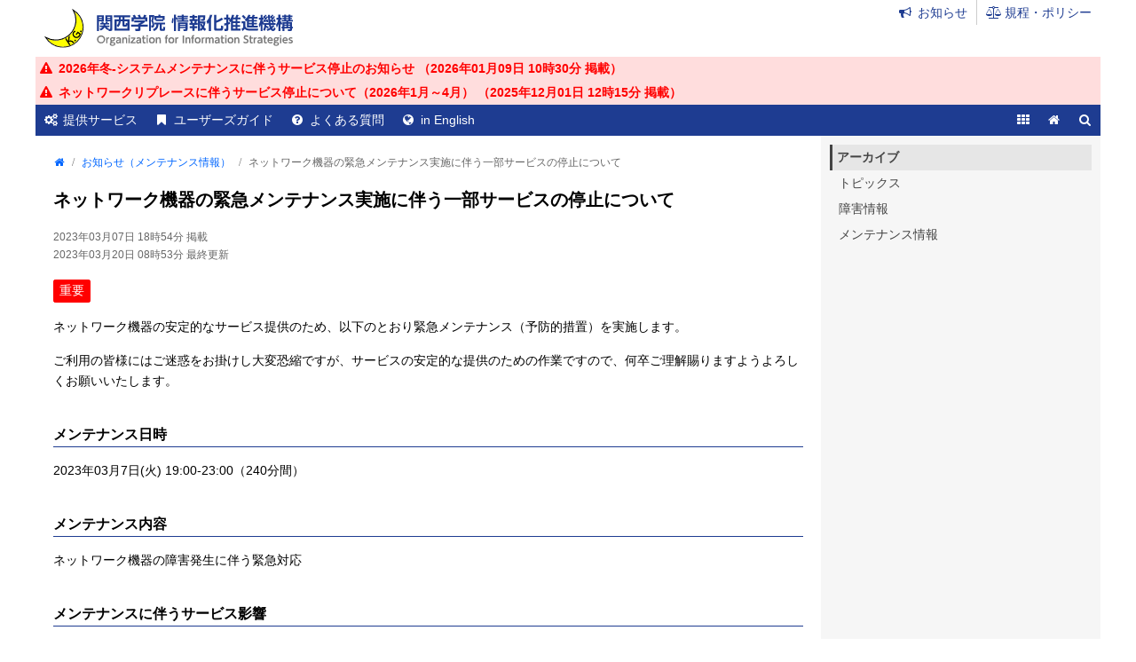

--- FILE ---
content_type: text/html; charset=utf-8
request_url: https://ict.kwansei.ac.jp/maintenances/2023-03-07/2320421/
body_size: 3235
content:
<!DOCTYPE html>





<html lang="ja" prefix="og: http://ogp.me/ns# fb: http://ogp.me/ns/fb# article: http://ogp.me/ns/article#">
<head>
<meta charset="utf-8">
<meta http-equiv="x-ua-compatible" content="ie=edge">
<meta name="viewport" content="width=device-width,initial-scale=1,minimum-scale=1">
<meta property="og:type" content="article">
<meta property="og:url" content="https://ict.kwansei.ac.jp/maintenances/2023-03-07/2320421/">
<meta property="og:image" content="https://ict.kwansei.ac.jp/android-chrome-512x512.png?20211009-01">
<meta property="og:title" content="ネットワーク機器の緊急メンテナンス実施に伴う一部サービスの停止について
 / 関西学院 情報化推進機構">
<meta property="og:description" content="関西学院 情報化推進機構の公式ウェブサイトです。学院内の情報システム関係の組織と機能を可能な限り一つにまとめていくことを目的としています。">
<title>ネットワーク機器の緊急メンテナンス実施に伴う一部サービスの停止について
 / 関西学院 情報化推進機構</title>
<meta name="description" content="関西学院 情報化推進機構の公式ウェブサイトです。学院内の情報システム関係の組織と機能を可能な限り一つにまとめていくことを目的としています。">
<link rel="stylesheet" href="/css/reset.css?20211009-01">
<link rel="stylesheet" href="/css/icon.css?20211009-01">
<link rel="stylesheet" href="/css/tag.css?20211009-01">
<link rel="stylesheet" href="/css/common.css?20211009-01">
<script src="/js/jquery.js?20211009-01"></script>
<script src="/js/matchMedia.js?20211009-01"></script>
<script src="/js/modernizr-svg.min.js?20211009-01"></script>
<script src="/js/common.js?20211009-01"></script>
<link rel="apple-touch-icon" sizes="180x180" href="/apple-touch-icon.png?20211009-01">
<link rel="icon" type="image/png" href="/favicon-32x32.png?20211009-01" sizes="32x32">
<link rel="icon" type="image/png" href="/android-chrome-192x192.png?20211009-01" sizes="192x192">
<link rel="icon" type="image/png" href="/favicon-16x16.png?20211009-01" sizes="16x16">
<link rel="manifest" href="/manifest.json?20211009-01">
<link rel="mask-icon" href="/safari-pinned-tab.svg?20211009-01" color="#1e3c91">
<link rel="shortcut icon" href="/favicon.ico?20211009-01">
<meta name="msapplication-tilecolor" content="#1e3c91">
<meta name="msapplication-tileimage" content="/mstile-144x144.png?20211009-01">
<meta name="theme-color" content="#1e3c91">
<link rel="start" href="https://ict.kwansei.ac.jp/" title="関西学院 情報化推進機構">
<link rel="canonical" href="https://ict.kwansei.ac.jp/maintenances/2023-03-07/2320421/">
<link rel="alternate" href="https://ict.kwansei.ac.jp/maintenances/2023-03-07/2320421/" hreflang="ja">
<link rel="alternate" href="https://ict.kwansei.ac.jp/maintenances/2023-03-07/2320421/en/" hreflang="en">
</head>
<body>
<header>
<a href="/" id="logo"><img src="/img/logo.svg" alt="関西学院 情報化推進機構"></a>
<ul id="alert">
<li>
<a href="/maintenances/2026-01-09/3135919/" class="important" title="2026年冬-システムメンテナンスに伴うサービス停止のお知らせ
">
2026年冬-システムメンテナンスに伴うサービス停止のお知らせ
（<time datetime="2026-01-09 10:30">2026年01月09日 10時30分</time> 掲載）
</a>
</li>
<li>
<a href="/maintenances/2025-12-01/3112472/" class="important" title="ネットワークリプレースに伴うサービス停止について（2026年1月～4月）
">
ネットワークリプレースに伴うサービス停止について（2026年1月～4月）
（<time datetime="2025-12-01 12:15">2025年12月01日 12時15分</time> 掲載）
</a>
</li>
</ul>
<nav>
<ul class="main">
<!--<li><a href="/new/" class="i-new list">はじめての方</a></li>-->
<li><a href="/services/" class="i-services list">提供サービス</a></li>
<li><a href="/guide/" class="i-guide list">ユーザーズガイド</a></li>
<li><a href="/faq/" class="i-faq list">よくある質問</a></li>
</ul>
<ul class="sub">
<li><a href="/announces/" class="i-announce list">お知らせ</a></li>
<li><a href="/policies/" class="i-policies list">規程・ポリシー</a></li>
<!--<li><a href="/about/" class="i-about list">情報化推進機構について</a></li>-->
</ul>
</nav>
<form method="get" action="//www.bing.com/search">
<input type="hidden" name="q1" value="site:kwansei.ac.jp">
<ul>
<li><input type="text" name="q" placeholder="キーワードを入力"></li>
<li><button class="i-search icon">検索</button></li>
</ul>
</form>
<ul id="shortcut">
<li>
<a href="/guide/campus_network/1906286/">
<img src="/img/wifi.svg" alt="学内ネットワークに接続">
<span class="title">学内ネットワークに接続</span>
<span class="description">利用申請・設定方法・アクセスポイント一覧等</span>
</a>
</li>

<li>
<a href="/support/">
<img src="/.assets/support03_L.svg" alt="ict Support">
<span class="title_en">ict Support</span>
<span class="description">ICTのこまったにこたえる</span>
</a>
</li>

<li>
<a href="https://ict.kwansei.ac.jp/okta-handbook">
<img src="/img/okta_handbook_shortcut.svg" alt="Oktaハンドブック">
<span class="title">Oktaハンドブック</span>
<span class="description">Oktaの設定方法など</span>
</a>
</li>

<li>
<a href="https://pcstatus.kwansei.ac.jp/pc/list">
<img src="/img/pcroom.svg" alt="PC利用状況">
<span class="title">PC利用状況</span>
<span class="description">学内PCの利用状況（10分毎に更新）</span>
</a>
</li>
</ul>
</header>
<main>
<article>
<ul id="breadcrumb">
<li><a href="/" class="i-top icon">トップ</a></li>
<li><a href="/maintenances/">お知らせ（メンテナンス情報）</a></li>
<li>ネットワーク機器の緊急メンテナンス実施に伴う一部サービスの停止について
</li>
</ul>
<h1>ネットワーク機器の緊急メンテナンス実施に伴う一部サービスの停止について
</h1>
<ul class="post-datetime">
<li><time datetime="2023-03-07 18:54">2023年03月07日 18時54分</time> 掲載</li>



<li><time datetime="2023-03-20 08:53">2023年03月20日 08時53分</time> 最終更新</li>
</ul>
<p class="big-tags">
 <span class="t-important">重要</span>
</p>

<section><p>ネットワーク機器の安定的なサービス提供のため、以下のとおり緊急メンテナンス（予防的措置）を実施します。</p><p>ご利用の皆様にはご迷惑をお掛けし大変恐縮ですが、サービスの安定的な提供のための作業ですので、何卒ご理解賜りますようよろしくお願いいたします。</p><h1>メンテナンス日時</h1><p>2023年03月7日(火) 19:00-23:00（240分間）</p><h1>メンテナンス内容</h1><p>ネットワーク機器の障害発生に伴う緊急対応</p><h1>メンテナンスに伴うサービス影響</h1><p>メンテナンス時間中、以下のサービスについて、1分程度の通信断が4回発生します。</p><ul>
<li>関西学院システム利用IDで認証（ログイン）して使用する全てのシステム（以下例）
<ul>
<li>履修・成績関係システム</li>
<li>LUNA</li>
<li>ポートフォリオ</li>
<li>教育研究システム（リモートデスクトップ等）</li>
<li>kwic</li>
<li>接続時に学院システム利用IDで認証して使用するネットワーク（KGU-WLAN、eduroamなど）</li>
<li>VPN接続サービス</li>
</ul>
</li>
<li>シラバス</li>
<li>各種業務システム</li>
<li>職員・初中高教員用ネットワーク（事務室・教員室など）</li>
</ul></section>
<aside>
<h1>このお知らせはkwicにも掲載しています</h1>
<p><a href="https://kwic.kwansei.ac.jp/portal/home/information/detail?informationId=506973">https://kwic.kwansei.ac.jp/portal/home/information/detail?informationId=506973</a></p>
</aside>
<p class="inline-nav">
<a href="/maintenances/" class="i-list">一覧に戻る</a> <a href="/" class="i-top">トップに戻る</a>
</p>
</article>
<aside>
<ul>
<li>
<span>アーカイブ</span>
<ul>
<li><a href="/topics/">トピックス</a></li>
<li><a href="/troubles/">障害情報</a></li>
<li><a href="/maintenances/">メンテナンス情報</a></li>
</ul>
</li>
</ul>
</aside>
</main>
<footer>
<ul>
<li><a href="/sitemap/" class="i-sitemap">サイトマップ</a></li>
<li><a href="/sitepolicy/" class="i-sitepolicy">サイトポリシー</a></li>
<li><a href="/support/" class="i-support">ICT サポート</a></li>
<li><a href="https://ict.kwansei.ac.jp/proposal/" class="i-proposal">システムのご提案</a></li>
<li><span>関西学院 情報化推進機構</span></li>
</ul>
</footer>
<script src="https://form.movabletype.net/dist/parent-loader.js" defer async></script></body>
</html>

--- FILE ---
content_type: text/css
request_url: https://ict.kwansei.ac.jp/css/reset.css?20211009-01
body_size: 689
content:
@charset 'UTF-8';

/* reset.css - (C) Kwansei Gakuin - Impremented by Daisuke Kitajima */

* {
	margin: 0;
	padding: 0;
	border: none;
	border-radius: 0;
	border-collapse: collapse;
	border-spacing: 0;
	outline: 0;
	-webkit-box-sizing: border-box;
	-moz-box-sizing: border-box;
	-ms-box-sizing: border-box;
	-o-box-sizing: border-box;
	box-sizing: border-box;
	vertical-align: inherit;
	font-family: helvetica,arial,'ヒラギノ角ゴ Pro W3','hiragino kaku gothic pro','游ゴシック','Yu Gothic','メイリオ',meiryo,sans-serif;
	font-size: inherit;
    text-align: left;
	line-height: inherit;
	font-style: normal;
	font-weight: normal;
	-webkit-font-smoothing: subpixel-antialiased;
	white-space: normal;
	letter-spacing: normal;
	word-wrap: break-word;
	list-style: none;
	text-decoration: none;
	-webkit-text-size-adjust: 100%;
	-moz-text-size-adjust: 100%;
	-ms-text-size-adjust: 100%;
	-o-text-size-adjust: 100%;
	text-size-adjust: 100%;
	-webkit-appearance: none;
	-moz-appearance: none;
	-ms-appearance: none;
	-o-appearance: none;
	appearance: none;
}
/*
html[lang='ja'] * {
	text-align: justify;
	text-justify: inter-ideograph;
}
html[lang='en'] * {
	text-align: left;
}
*/
html,
body,
header,
nav,
main,
article,
aside,
footer,
section,
div,
h1,
h2,
h3,
h4,
h5,
h6,
p,
ul,
ol,
pre,
blockquote,
br,
hr,
form,
img {
	display: block;
}
span,
a,
i {
	display: inline;
}
input,
button {
	display: inline-block;
}
html {
	font-size: 62.5%;
	line-height: 1;
}
body {
	position: relative;
}
table {
	width: 100%;
}
button,
a {
	cursor: pointer;
}
a {
	color: inherit;
	text-decoration: none;
}
:focus {
	outline: 0;
}
::-moz-focus-inner {
	border: 0;
	padding: 0;
}

--- FILE ---
content_type: text/css
request_url: https://ict.kwansei.ac.jp/css/icon.css?20211009-01
body_size: 890
content:
@charset 'UTF-8';

/* icon.css - (C) Kwansei Gakuin - Impremented by Daisuke Kitajima */

[class^='i-']:before,
[class*=' i-']:before {
    display: inline-block;
    margin-right: .5em;
    width: 1em;
    font-family: fontawesome;
    font-weight: normal;
    text-align: center;
    text-decoration: inherit;
}
[class^='i-'].icon:before,
[class*=' i-'].icon:before {
    margin-right: 0;
}
[class^='i-'].list:before,
[class*=' i-'].list:before {
    margin-left: -1.5em;
    margin-right: 0;
    float: left;
}
/* -------------------------------------------------- */
[class^='li-']:after,
[class*=' li-']:after {
    display: inline-block;
    width: 1.4em;
    font-family: fontawesome;
    font-weight: normal;
    text-align: center;
    text-decoration: none;
    color: #d40;
}
[class^='li-'].hover:after,
[class*=' li-'].hover:after {
    text-decoration: none;
    color: #a30;
}
/* -------------------------------------------------- */
.i-about:before {
    content: '\f0f7';
}
.i-accordion-close:before {
    content: '\f056';
}
.i-accordion-open:before {
    content: '\f055';
}
.i-address:before {
    content: '\f1fa';
}
.i-announce:before {
    content: '\f0a1';
}
.i-apple:before {
    content: '\f179';
}
.i-backup:before {
    content: '\f019';
}
.i-card:before {
    content: '\f2c3';
}
.i-caret:before {
    content: '\f0d7';
}
.i-close:before {
    content: '\f00d';
}
.i-eduroam:before {
    content: '\f12e';
}
.i-faculty:before {
    content: '\f19c';
}
.i-faq:before {
    content: '\f059';
}
.i-folder:before {
    content: '\f115';
}
.i-forward:before {
    content: '\f064';
}
.i-group:before {
    content: '\f0c0';
}
.i-guest:before {
    content: '\f2be';
}
.i-guide:before {
    content: '\f02e';
}
.i-homeserver:before {
    content: '\f015';
}
.i-lang:before {
    content: '\f0ac';
}
.i-license:before {
    content: '\f0e3';
}
.i-link:before {
    content: '\f14c';
}
.i-list:before {
    content: '\f03a';
}
.i-mail:before {
    content: '\f003';
}
.i-maintenances:before {
    content: '\f0f9';
}
.i-media:before {
    content: '\f03d';
}
.i-nav:before {
    content: '\f0c9';
}
.i-network:before {
    content: '\f1eb';
}
.i-new:before {
    content: '\f005';
}
.i-ng:before {
    content: '\f06a';
}
.i-ok:before {
    content: '\f058';
}
.i-others:before {
    content: '\f007';
}
.i-password:before {
    content: '\f084';
}
.i-pc:before {
    content: '\f108';
}
.i-peripherals:before {
    content: '\f1e6';
}
.i-policies:before {
    content: '\f24e';
}
.i-print:before {
    content: '\f02f';
}
.i-proposal:before {
    content: '\f2c6';
}
.i-remotepc:before {
    content: '\f109';
}
.i-search:before {
    content: '\f002';
}
.i-services:before {
    content: '\f085';
}
.i-shareserver:before {
    content: '\f1c0';
}
.i-shortcut:before {
    content: '\f00a';
}
.i-sitemap:before {
    content: '\f0e8';
}
.i-sitepolicy:before {
    content: '\f05a';
}
.i-students:before {
    content: '\f19d';
}
.i-support:before {
    content: '\f1cd';
}
.i-top:before {
    content: '\f015';
}
.i-topics:before {
    content: '\f27b';
}
.i-transfer:before {
    content: '\f0c5';
}
.i-troubles:before {
    content: '\f06a';
}
.i-vpn:before {
    content: '\f197';
}
.i-webservice:before {
    content: '\f1b3';
}
.i-website:before {
    content: '\f26b';
}
.i-teams:before {
    content: '\f0e6';
}
.i-prev:before {
    content: '\f060';
}
.i-next:before {
    content: '\f061';
}
.i-inquiry:before {
    content: '\f0e6';
}
.i-movie:before {
    content: '\f16a';
}
.i-counter:before {
    content: '\f0c0';
}
.i-lab:before {
    content: '\f0c3';
}
/* -------------------------------------------------- */
.li-file-excel:after {
    content: '\f1c3';
}
.li-file-pdf:after {
    content: '\f1c1';
}
.li-link:after {
    content: '\f08e';
}
.li-mail:after {
    content: '\f003';
}

--- FILE ---
content_type: text/css
request_url: https://ict.kwansei.ac.jp/css/tag.css?20211009-01
body_size: 337
content:
@charset 'UTF-8';

/* tag.css - (C) Kwansei Gakuin - Impremented by Daisuke Kitajima */

[class^='t-'],
[class*=' t-'] {
	display: inline-block;
	padding: .08em .4em;
	border-width: 1px;
	border-style: solid;
	border-radius: .15em;
	font-size: .8em;
	font-weight: normal;
	text-align: center;
	line-height: 1.5;
	vertical-align: .06em;
	color: #fff;
}
[class^='t-'] .abbr,
[class*=' t-'] .abbr {
	vertical-align: 0;
}
.t-closed {
	background: #888;
	border-color: #888;
}
.t-event {
	background: #f84;
	border-color: #f84;
}
.t-for-faculty {
	border-color: #3c911e;
	color: #3c911e;
}
.t-for-others {
	border-color: #444;
	color: #444;
}
.t-for-students {
	border-color: #1e3c91;
	color: #1e3c91;
}
.t-important {
	background: #f00;
	border-color: #f00;
}
.t-updated {
	border-color: #f00;
	color: #f00;
}
.t-kwic {
	background: #1e3c91;
    border-color: #1e3c91;
}

--- FILE ---
content_type: text/css
request_url: https://ict.kwansei.ac.jp/css/common.css?20211009-01
body_size: 7612
content:
@charset 'UTF-8';

/* common.css - (C) Kwansei Gakuin - Impremented by Daisuke Kitajima */

@font-face {
    font-family: 'fontawesome';
    src: url('/fonts/fontawesome-webfont.eot?20211009-01');
    src: url('/fonts/fontawesome-webfont.eot?20211009-01') format('embedded-opentype'), url('/fonts/fontawesome-webfont.woff2?20211009-01') format('woff2'), url('/fonts/fontawesome-webfont.woff?20211009-01') format('woff'), url('/fonts/fontawesome-webfont.ttf?20211009-01') format('truetype'), url('/fonts/fontawesome-webfont.svg?20211009-01') format('svg');
    font-weight: normal;
    font-style:normal
}
body {
    margin: 0 auto;
    max-width: 1200px;
    font-size: 0;
    line-height: 1.5;
    vertical-align: middle;
}
header a,
header input,
header button,
article .tab-header a,
article h3.accordion,
article .header-list a,
article .tile-list a,
article [class$='-nav'] a,
article .note,
main > aside a,
footer a {
    -webkit-touch-callout: none;
    -webkit-tap-highlight-color: rgba(0,0,0,0);
}
img {
    width: 100%;
    height: auto;
}
#logo img,
header a,
header input[type='text'],
header button,
main > aside a,
main > aside span {
    font-size: 14px;
    font-size: 1.4rem;
}
article {
    font-size: 14px;
    font-size: 1.4rem;
}
#logo {
    display: inline-block;
    font-size: 0;
    text-align: center;
}
#logo.hover {
    background: #c8e6ff;
}
#logo img {
    display: inline-block;
    padding: 10px;
    max-width: 300px;
}
#alert a {
    display: block;
    padding: 3px 5px 3px 26px;
    padding-left: -webkit-calc(1.5em + 5px);
    padding-left: -moz-calc(1.5em + 5px);
    padding-left: calc(1.5em + 5px);
    font-weight: bold;
}
#alert a {
    background: #dfd;
    color: #070;
}
#alert .important {
    background: #fdd;
    color: #f00;
}
#alert a:before {
    display: block;
    margin-left: -1.5em;
    width: 1em;
    font-family: fontawesome;
    font-weight: normal;
    text-align: center;
    float: left;
    content: '\f071';
}
#alert .hover {
    background: #cfc;
}
#alert .important.hover {
    background: #fcc;
}
#alert time {
    font-weight: inherit;
    vertical-align: 0;
}
nav,
#mobileonly,
header form,
#shortcut {
    width: 100%;
}
#mobileonly {
    background: #1e3c91;
}
header form,
#buttons .i-close,
#mobileonly .i-close {
    background: #3e5ba8;
}
#btn-shortcut.i-close {
    background: #f6f6f6;
    color: #444;
}
header form {
    display: none;
    padding: 10px;
    height: 56px;
}
#shortcut {
    display: none;
    border-bottom: 1px solid #ccc;
    background: #f6f6f6;
}
.global-index #shortcut {
    display: block;
}
html[lang='ja'] #shortcut *,
html[lang='en'] #shortcut * {
    text-align: center;
}
#mobileonly ul {
    display: table-cell;
}
header form ul {
    display: table;
    width: 100%;
}
#buttons {
    text-align: right;
    width: 0;
}
nav li {
    display: inline-block;
}
#mobileonly li,
#buttons li {
    display: table-cell;
}
header form li {
    display: table-cell;
}
header form li:first-child {
    width: 100%;
    text-align: right;
}
nav a,
#mobileonly a {
    display: block;
}
nav .main a,
#buttons a,
#mobileonly a {
    line-height: 25px;
    line-height: 2.5rem;
}
nav a,
#mobileonly a {
    padding: 5px 10px 5px 31px;
    padding-left: -webkit-calc(10px + 2.1rem);
    padding-left: -moz-calc(10px + 2.1rem);
    padding-left: calc(10px + 2.1rem);
}
#buttons a {
    padding: 5px 0;
    width: 35px;
    width: -webkit-calc(2.5rem + 10px);
    width: -moz-calc(2.5rem + 10px);
    width: calc(2.5rem + 10px);
/* for IE, Firefox, Puffin -------------------------- */
    height: 35px;
    height: -webkit-calc(10px + 2.5rem);
    height: -moz-calc(10px + 2.5rem);
    height: calc(10px + 2.5rem);
/* -------------------------------------------------- */
    text-align: center;
}
nav .main a,
#buttons a,
#mobileonly a {
    color: #fff;
}
.global-index #btn-top,
.global-index #btn-shortcut {
    display: none;
}
nav .main .hover,
#buttons .hover,
#mobileonly .hover {
    background: #c8e6ff;
    color: #1e3c91;
}
header form input[type='text'],
header form span,
header form button {
    display: block;
    height: 36px;
    height: -webkit-calc(1.6rem + 20px);
    height: -moz-calc(1.6rem + 20px);
    height: calc(1.6rem + 20px);
}
header form input[type='text'],
header form span {
    margin: 0 0 0 auto;
    padding: 10px 5px;
    width: 100%;
    max-width: 350px;
    background: #fff;
    font-size: 16px;
    font-size: 1.6rem;
    line-height: 16px;
    line-height: 1.6rem;
}
header form input[type='text'] {
    z-index: 1;
}
header form span,
header form button {
    position: relative;
}
header form span {
    top: -36px;
    top: -webkit-calc(-1.6rem - 20px);
    top: -moz-calc(-1.6rem - 20px);
    top: calc(-1.6rem - 20px);
    color: #666;
    z-index: 2;
}
header form span.focus {
    z-index: -1;
}
header form button {
    top: -18px;
    top: -webkit-calc(-.8rem - 10px);
    top: -moz-calc(-.8rem - 10px);
    top: calc(-.8rem - 10px);
    padding: 5px;
    line-height: 26px;
    line-height: 2.6rem;
    background: #fff;
    color: #1e3c91;
}
header form .hover {
    background: #c8e6ff;
}
#shortcut li:not([id^='shortcut-scroll-']) {
    display: inline-block;
}
#shortcut li[id^='shortcut-scroll-'] {
    display: table;
    width: 25px;
    width: 2.5rem;
}
#shortcut a {
    display: block;
    padding: 10px;
    color: #444;
}
#shortcut a:before {
    width: 100%;
    font-size: 22px;
    font-size: 2.2rem;
}
#shortcut img,
#shortcut span {
    display: block;
}
#shortcut img {
    margin: 0 auto 5px;
    width: 42px;
    height: 42px;
}
#shortcut .title {
    font-size: 17px;
    font-size: 1.7rem;
    font-weight: bold;
}
#shortcut .title_en {
    font-size: 20px;
    font-size: 2rem;
    font-weight: bold;
}
#shortcut .description {
    font-size: 10px;
    font-size: 1rem;
}
#shortcut .hover {
    background: #c8e6ff;
    color: #1e3c91;
}
#shortcut li[id^='shortcut-scroll-'] a {
    display: table-cell;
    padding: 10px 0;
}
#shortcut li[id^='shortcut-scroll-'] a:before {
    display: inline-block;
    font-family: fontawesome;
    font-size: 14px;
    font-size: 1.4rem;
    font-weight: normal;
    text-align: center;
}
#shortcut li[id^='shortcut-scroll-'].inactive a,
#shortcut li[id^='shortcut-scroll-'].inactive .hover {
    background: transparent;
    opacity: .4;
    cursor: default;
    color: #444;
}
#shortcut li#shortcut-scroll-left {
    float: left;
    margin-left: -25px;
    margin-left: -2.5rem;
}
#shortcut li#shortcut-scroll-left a:before {
    content: '\f0d9';
}
#shortcut li#shortcut-scroll-right {
    float: right;
    margin-right: -25px;
    margin-right: -2.5rem;
}
#shortcut li#shortcut-scroll-right a:before {
    content: '\f0da';
}
main {
    vertical-align: top;
}
article {
    padding: 5px 20px;
    line-height: 1.7;
    vertical-align: baseline;
}
article h1,
article h2,
article h3,
article h4,
article h5,
article h6,
article p,
article ul,
article ol,
article dl,
article pre,
article blockquote,
article hr,
article aside {
    margin: 15px 0;
}
article h1,
article h2,
article h3,
article h4,
article h5,
article h6 {
    font-weight: bold;
}
article a,
article strong,
article em,
article del,
article small {
    font-weight: inherit;
    font-style: inherit;
    font-decoration: inherit;
}
article strong {
    font-weight: bold;
}
article em {
    font-style: italic;
    color:#ff0000;
}
article u {
text-decoration:underline;
}
article del {
    text-decoration: line-through;
}
article small {
    color: rgba(0,0,0,0.5);
}
mark{
background-color: #fff799;
}
article aside {
    padding: 0 15px;
    border: 1px solid #ccc;
    border-radius: 5px;
    background: #f6f6f6;
    color: #444;
}
article aside small {
    color: rgba(68,68,68,0.5);
}
article aside.warning {
    border-color: #ddb;
    background: #fffff0;
    color: #552;
}
article aside.warning small {
    color: rgba(85,85,34,0.5);
}
article aside.danger {
    border-color: #f0bbbb;
    background: #fff0f0;
    color: #522;
}
article aside.danger small {
    color: rgba(85,34,34,0.5);
}
article img,
article object {
    padding: 2px;
    border: 1px solid #ccc;
    background: #fff;
}
article img.no-frame,
article object.no-frame {
    padding: 0;
    border: 0;
    background: transparent;
}
article > h1 {
    font-size: 20px;
    font-size: 2rem;
}
article > h2,
article > section > h1 {
    margin-top: 35px;
    border-bottom: 1px solid #1e3c91;
    font-size: 16px;
    font-size: 1.6rem;
}
article > h3,
article > section > h2 {
    margin-top: 30px;
}
article h1 + h2,
article .big-tags + h2,
article h2 + h3,
article aside h2,
article aside h3,
article li h2,
article li h3,
article dd h2,
article dd h3 {
    margin-top: 15px;
}
article li h1,
article li h2,
article li h3,
article li h4,
article li h5,
article li h6,
article dd h1,
article dd h2,
article dd h3,
article dd h4,
article dd h5,
article dd h6 {
    font-size: inherit;
}
article h3 {
    border-left: 3px solid #1e3c91;
    padding-left: 5px;
}
article li h2,
article li h3,
article dd h2,
article dd h3 {
    padding: 0;
    border: 0;
}
article h1 .sub,
article h2 .sub {
    font-size: 14px;
    font-size: 1.4rem;
    font-weight: inherit;
}
article aside h1 {
    font-size: 16px;
    font-size: 1.6rem;
    border-bottom: 1px solid #ccc;
    border-radius: 4px 4px 0 0;
    margin: 0 -15px 15px;
    padding: 4px 10px;
    padding: .4rem 1rem;
    background: #e6e6e6;
}
article aside.warning h1 {
    border-color: #ddb;
    background: #ffffd0;
}
article aside.danger h1 {
    border-color: #f0bbbb;
    background: #ffe0e0;
}
article aside h1:before {
    display: inline-block;
    margin-right: .5em;
    width: 1em;
    font-family: fontawesome;
    font-weight: normal;
    text-align: center;
    content: '\f05a';
}
article aside.warning h1:before,
article aside.danger h1:before {
    content: '\f06a';
}
article aside h2 {
    font-size: 14px;
    font-size: 1.4rem;
    border-color: #ccc;
}
article aside.warning h2 {
    border-color: #ddb;
}
article aside.danger h2 {
    border-color: #f0bbbb;
}
article aside h3 {
    border-left: 0;
    padding-left: 0;
}
article .space {
    margin-bottom: 45px;
}
article ul,
article ol,
article dl {
    font-size: 0;
}
article li {
    padding-left: 2.3em;
    font-size: 14px;
    font-size: 1.4rem;
    counter-increment: li-count;
}
article li:before {
    display: block;
    margin-left: -2.3em;
    text-align: right;
    float: left;
}
article ul li:before {
    width: 1.4em;
    font-family: fontawesome;
    content: '\f0da';
}
article ol li:before {
    width: 1.7em;
    font-weight: bold;
    content: counter(li-count) '.';
}
article dt,
article dd,
article dd li {
    font-size: 12px;
    font-size: 1.2rem;
}
article dt {
    width: 20em;
    float: left;
}
article dd {
    margin-left: 20em;
}
article pre {
    white-space: pre-wrap;
}
article blockquote {
    margin-left: 10px;
    padding: 0 10px;
    border-left: 3px solid #1e3c91;
    color: #1e3c91;
}
article hr {
    border-top: 1px solid #ccc;
}
article a {
    color: #06f;
}
article .hover {
    text-decoration: underline;
}
article h3.accordion {
    border-color: #ccc;
    padding-right: 19px;
    padding-right: -webkit-calc(5px + 1.4rem);
    padding-right: -moz-calc(5px + 1.4rem);
    padding-right: calc(5px + 1.4rem);
    cursor: pointer;
}
article h3.accordion:after {
    display: block;
    width: 14px;
    width: 1.4rem;
    margin: 0 -14px 0 0;
    margin-right: -1.4rem;
    font-family: fontawesome;
    font-weight: normal;
    text-align: center;
    float: right;
    content: '\f105';
}
article h3.accordion.open {
    border-color: #1e3c91;
}
article h3.accordion.open:after {
    content: '\f107';
}
article h3.accordion.hover {
    color: #1e3c91;
    text-decoration: none;
    border-color: #1e3c91;
    background: #c8e6ff;
}
article h3.accordion + * {
    display: none;
}
#breadcrumb {
    color: #666;
    white-space: nowrap;
    overflow-x: auto;
}
#breadcrumb * {
    white-space: nowrap;
}
#breadcrumb li {
    padding-left: 0;
    display: inline-block;
    font-size: 12px;
    font-size: 1.2rem;
}
#breadcrumb li:before {
    display: inline-block;
    width: 2rem;
    margin-left: 0;
    text-align: center;
    content: '/';
}
#breadcrumb li:first-child {
    padding-left: 0;
}
#breadcrumb li:first-child:before {
    display: none;
}
#note-balloon {
    color: #fff;
    background: #a30;
    position: absolute;
    z-index: 100;
    padding: 5px 10px;
    border-radius: 3px;
    font-size: 12px;
    font-size: 1.2rem;
    line-height: 1.5;
}
#note-balloon:after {
    width: 0;
    height: 0;
    border-left: 10px solid transparent;
    border-right: 10px solid transparent;
    border-top: 10px solid #a30;
    position: absolute;
    left: 50%;
    bottom: -9px;
    margin-left: -10px;
    content: '';
}
#note-balloon.top:after {
    border-top-color: transparent;
    border-bottom: 10px solid #a30;
    top: -19px;
    bottom: auto;
}
#note-balloon.left:after {
    left: 10px;
    margin: 0;
}
#note-balloon.right:after {
    right: 10px;
    left: auto;
    margin: 0;
}
article .note:before {
    display: inline-block;
    width: 1.4em;
    font-family: fontawesome;
    font-weight: normal;
    text-align: center;
    text-decoration: none;
    color: #d40;
    content: '\f27a';
}
/* for IE ------------------------------------------- */
article .note.hover {
    text-decoration: none;
}
/* -------------------------------------------------- */
article .note.hover:before {
    text-decoration: none;
    color: #a30;
}
article .header-list,
article .tile-list {
    vertical-align: top;
}
article .tile-list {
    border: 1px solid #ccc;
    background: #f6f6f6;
}
article .header-list li,
article .tile-list li {
    display: inline-block;
    padding-left: 0;
}
article .header-list li:before,
article .tile-list li:before {
    display: none;
}
article .header-list a,
article .tile-list a {
    display: block;
    vertical-align: baseline;
}
article .header-list a {
    padding: 0 5px;
    color: #1e3c91;
}
article .header-list .hover,
article .tile-list .hover {
    background: #c8e6ff;
    color: #1e3c91;
    text-decoration: none;
}
article .tile-list a {
    padding: 15px;
    color: #444;
}
article .tile-list [class^='i-']:before,
article .tile-list [class*=' i-']:before {
    font-size: 30px;
    font-size: 3rem;
    line-height: 1.3;
}
article .tile-list .title {
    display: block;
    margin-left: 45px;
    margin-left: 4.5rem;
    font-size: 16px;
    font-size: 1.6rem;
    font-weight: bold;
}
article .tile-list .description {
    display: block;
    margin-left: 45px;
    margin-left: 4.5rem;
    font-size: 12px;
    font-size: 1.2rem;
}
article .announce-list {
    line-height: 21px;
    line-height: 2.1rem;
}
article .announce-list li {
    padding-left: 0;
    width: 100%;
    margin-bottom: 3px;
    border-bottom: 1px solid #ccc;
}
article .announce-list li:before {
    display: none;
}
article .announce-list li:last-child {
    margin-bottom: 0;
    border-bottom: 0;
}
article .announce-list .new time,
article .announce-list .new .title {
    font-weight: bold;
}
article .announce-list time {
    font-size: 12px;
    font-size: 1.2rem;
    color: #666;
}
article .announce-list div {
    margin: 0;
    font-size: 14px;
    font-size: 1.4rem;
}
article .announce-list p {
    display: inline;
    margin: 0;
}
html[lang='ja'] article .announce-list a {
    text-align: justify;
    text-justify: inter-ideograph;
}
html[lang='en'] article .announce-list a {
    text-align: left;
}
article [class$='-nav'] {
    line-height: 1.5;
    text-align: left;
    font-size: 12px;
    font-size: 1.2rem;
    margin-top: 12px;
    margin-top: -webkit-calc(15px - 0.5ex);
    margin-top: -moz-calc(15px - 0.5ex);
    margin-top: calc(15px - 0.5ex);
    vertical-align: middle;
}
article .button-nav {
    font-size: 16px;
    font-size: 1.6rem;
    font-weight: bold;
    text-align: center;
}
article [class$='-nav'] a {
    display: inline-block;
    margin-top: 0.5ex;
    padding: 3px 8px;
    border: 1px solid #ccc;
    background: #f6f6f6;
    color: #444;
}
article .button-nav a {
    padding: 6px 12px;
    border: 0;
    border-radius: 5px;
    background: #1e3c91;
    color: #fff;
	text-align: center;
}
article [class$='-nav'] .hover {
    background: #c8e6ff;
    color: #1e3c91;
    text-decoration: none;
}
article [class$='-nav'] .disabled {
    background: #fff;
    color: #bbb;
}
article .tab-header {
    display: table;
    width: 100%;
    line-height: 1.5;
    table-layout: fixed;
}
article .tab-header li {
    display: table-cell;
    margin: 0;
    padding-left: 0;
    vertical-align: top;
}
article .tab-header li:before {
    display: none;
}
article .tab-header a {
    display: block;
    position: relative;
    padding: 5px 10px;
    border-bottom: 1px solid #ccc;
    background: #f6f6f6;
    text-align: center;
    vertical-align: baseline;
    color: #444;
}
article .tab-header a:before {
    font-size: 14px;
    font-size: 1.4rem;
}
article .tab-header .hover {
    background: #c8e6ff;
    color: #1e3c91;
    text-decoration: none;
}
article .tab-header .active {
    border: 1px solid #ccc;
    border-bottom: none;
    background: #fff;
    color: #000;
    cursor: default;
}
[id^='tab-item-'],
[id^='tab-item-'] > *:first-child {
    display: none;
}
article .post-datetime li {
    padding-left: 0;
    font-size: 12px;
    font-size: 1.2rem;
    color: #666;
}
article .post-datetime li:before {
    display: none;
}
article .big-tags {
    font-size: 18px;
    font-size: 1.8rem;
    text-align: left;
}
article .flow {
    border: 2px solid #ccc;
    padding: 0 15px;
    background: #f6f6f6;
    margin: 15px 0;
    border-radius: 5px;
}
article .flow.active {
    border-color: #f00;
    background: #ffc;
}
article .flow h1 {
    font-size: 16px;
    font-size: 1.6rem;
}
article .flow ul.choices {
    display: flex;
}
article .flow ul.choices li {
    padding-left: 0;
    flex: 1;
    width: 100%;
}
article .flow ul.choices li:before {
    display: none;
}
article .flow input[type='radio'] {
    display: none;
}
article .flow label,
article .flow .button {
    padding: 10px;
    position: relative;
    border: 2px solid #ccc;
    border-radius: 5px;
    display: block;
    color: #ccc;
    cursor: pointer;
    height: 100%;
    width: 100%;
}
article .flow.active label,
article .flow .button {
    background: #fff;
    color: #000;
}
article .flow label .title,
article .flow label .description,
article .flow .button {
    display: block;
}
article .flow label .title,
article .flow .button {
    font-weight: bold;
}
article .flow label .description {
    font-size: 10px;
    font-size: 1rem;
}
article .flow label.hover,
article .flow .button.hover {
    text-decoration: none;
    background: #c8e6ff;
    border-color: #1e3c91;
    color: #1e3c91;
}
article .flow input[type='radio']:checked + label {
    color: #fff;
    background: #1e3c91;
    border-color: #1e3c91;
}
[id^='flow-'] {
    display: none;
}
#flow-root {
    display: block;
}
[id^='flow-'] .i-caret {
    font-size: 20px;
    font-size: 2rem;
    text-align: center;
    margin: -15px 0;
    color: #ccc;
}
/*
article table {
    table-layout: fixed;
}
*/
article th,
article td,
article dt,
article dd {
    padding: 3px 5px;
    border: 1px solid #ccc;
}
article th,
article dt {
    background: #f6f6f6;
    font-weight: bold;
    color: #444;
}
article th small,
article dt small {
    color: rgba(68,68,68,0.5);
}
article td *:first-child,
article dd *:first-child {
    margin-top: 0;
}
article td *:last-child,
article dd *:last-child {
    margin-bottom: 0;
}
 .nowrap {
 white-space: nowrap;
}
main > aside {
    background: #f6f6f6;
    vertical-align: top;
    color: #444;
}
main > aside ul {
    padding: 10px;
    vertical-align: top;
}
main > aside li {
    font-size: 0;
}
main > aside ul ul {
    display: none;
    padding: 0;
}
main > aside ul ul li {
    display: inline-block;
}
main > aside a,
main > aside span {
    display: block;
    padding: 4px 5px 4px 10px;
    padding-left: -webkit-calc(5px + .5rem);
    padding-left: -moz-calc(5px + .5rem);
    padding-left: calc(5px + .5rem);
    font-size: 14px;
    font-size: 1.4rem;
    vertical-align: baseline;
}
main > aside .list {
    padding-left: 31px;
    padding-left: -webkit-calc(5px + 2.6rem);
    padding-left: -moz-calc(5px + 2.6rem);
    padding-left: calc(5px + 2.6rem);
}
main > aside a span {
    display: inline;
    padding: 0;
}
main > aside a .description {
    display: block;
    font-size: 10px;
    font-size: 1rem;
}
main > aside .parent {
    padding: 4px 19px 4px 5px;
    padding-right: -webkit-calc(5px + 1.4rem);
    padding-right: -moz-calc(5px + 1.4rem);
    padding-right: calc(5px + 1.4rem);
    border-left: 3px solid #ccc;
    font-weight: bold;
    cursor: default;
}
main > aside .parent.enabled {
    cursor: pointer;
}
main > aside .parent.enabled:after {
    display: block;
    width: 14px;
    width: 1.4rem;
    margin: 0 -14px 0 0;
    margin-right: -1.4rem;
    font-family: fontawesome;
    font-weight: normal;
    text-align: center;
    float: right;
    content: '\f105';
}
main > aside .parent.open {
    border-left-color: #444;
    background: #e6e6e6;
}
main > aside .parent.enabled.open:after {
    content: '\f107';
}
main > aside .parent.enabled.hover,
main > aside ul ul .hover {
    background: #c8e6ff;
    color: #1e3c91;
}
main > aside .parent.enabled.hover {
    border-left-color: #1e3c91;
}
footer {
    background: #1e3c91;
    padding: 5px 10px;
    color: #fff;
}
footer ul {
    margin: 5px 0;
    vertical-align: top;
}
html[lang='ja'] footer *,
html[lang='en'] footer * {
    text-align: center;
}
footer li {
    display: inline-block;
    border-left: 1px solid #3e5ba8;
}
footer li:first-child {
    border-left: 0;
}
footer a,
footer span {
    display: block;
    padding: 3px 10px;
    font-size: 12px;
    font-size: 1.2rem;
    vertical-align: baseline;
}
footer span:before {
    display: inline-block;
    margin-right: .5em;
    font-family: fontawesome;
    font-weight: normal;
    content: '\f1f9';
}
footer .hover {
    background: #c8e6ff;
    color: #1e3c91;
}
/* ---text style------------------------------------- */
.size_s {
font-size:0.9rem;
}
.size_l {
font-size:1.5rem;
}
.size_xl {
font-size:2rem;
}
.text-line-box {
	display: inline-block;
	padding: .08em .4em;
	border: 1px solid #808080;
	border-radius: .15em;
	font-size: .7em;
	color: #808080;
	text-align: center;
	line-height: 1.5;
 	background:#ffffff;
}
.right {
text-align: right;
}

/* -------------------------------------------------- */
@media screen and (min-width: 768px) {
    #shortcut img {
        width: 45px;
        height: 45px;
    }
    #logo {
        width: 300px;
    }
    nav {
        display: table;
        border: 0;
        background: #1e3c91;
    }
    nav .main {
        display: table-cell;
        border: 0;
        width: 100%;
    }
    nav .main li {
        display: table-cell;
    }
    nav .sub {
        display: block;
        position: absolute;
        top: 0;
        right: 0;
        border: 0;
        text-align: right;
    }
    #buttons {
        display: table-cell;
    }
    #mobileonly {
        display: none;
    }
    nav .sub li {
        border-left: 1px solid #ccc;
    }
    nav .sub li:first-child {
        border-left: 0;
    }
    nav .sub a {
        line-height: 1.3;
        color: #1e3c91;
    }
    nav .sub .hover {
        background: #c8e6ff;
        color: #1e3c91;
    }
    article table * {
        font-size: 12px;
        font-size: 1.2rem;
    }
    article table ul,
    article table ol,
    article table dl {
        font-size: 0;
    }
}
@media screen and (max-width: 767px) {
    #logo {
        width: 100%;
    }
    nav {
        display: none;
        border: 5px solid transparent;
        background: #3e5ba8;
    }
    nav .main {
        display: block;
        border: 5px solid transparent;
    }
    nav .sub {
        display: block;
        position: static;
        border: 5px solid transparent;
        width: auto;
        text-align: inherit;
    }
    #buttons {
        display: none;
    }
    #mobileonly {
        display: table;
    }
    #mobileonly .main {
        width: 100%;
    }
    nav .sub li {
        border-left: 0;
    }
    nav .sub a {
        line-height: 25px;
        line-height: 2.5rem;
        color: #fff;
    }
    nav .sub .hover {
        background: #c8e6ff;
        color: #1e3c91;
    }
    article table * {
        font-size: 10px;
        font-size: 1rem;
    }
    article table ul,
    article table ol,
    article table dl {
        font-size: 0;
    }
}
/* -------------------------------------------------- */
@media screen and (min-width: 768px) {
    nav .main li:nth-child(n),
    nav .sub li:nth-child(n) {
        width: auto;
    }
}
@media screen and (max-width: 767px) {
    nav .main li:nth-child(n),
    nav .sub li:nth-child(n) {
        width: 33.3333%;
        width: -webkit-calc(99.9999% / 3);
        width: -moz-calc(99.9999% / 3);
        width: calc(99.9999% / 3);
    }
    nav .main li:nth-child(3n + 1),
    nav .sub li:nth-child(3n + 1) {
        width: 33.3334%;
        width: -webkit-calc(99.9999% / 3);
        width: -moz-calc(99.9999% / 3);
        width: calc(99.9999% / 3);
    }
}
@media screen and (max-width: 639px) {
    nav .main li:nth-child(n),
    nav .sub li:nth-child(n) {
        width: 50%;
    }
}
@media screen and (max-width: 479px) {
    nav .main li:nth-child(n),
    nav .sub li:nth-child(n) {
        width: 100%;
    }
}
/* -------------------------------------------------- */
@media screen and (min-width: 900px) {
    main {
        display: table;
        width: 100%;
        table-layout: fixed;
    }
    article,
    main > aside {
        display: table-cell;
    }
    main > aside {
        width: 315px;
    }
    main > aside a,
    main > aside span {
        max-width: 295px;
    }
}
@media screen and (max-width: 899px) {
    main,
    article,
    main > aside {
        display: block;
    }
    main > aside {
        width: 100%;
    }
    main > aside a,
    main > aside span {
        max-width: auto;
    }
}
/* -------------------------------------------------- */
@media screen and (min-width: 900px) {
    article .header-list li:nth-child(n),
    article .tile-list li:nth-child(n) {
        width: 50%;
    }
    article .header-list.no-aside li:nth-child(n),
    article .tile-list.no-aside li:nth-child(n) {
        width: 33.3333%;
        width: -webkit-calc(99.9999% / 3);
        width: -moz-calc(99.9999% / 3);
        width: calc(99.9999% / 3);
    }
    article .header-list.no-aside li:nth-child(3n + 1),
    article .tile-list.no-aside li:nth-child(3n + 1) {
        width: 33.3334%;
        width: -webkit-calc(99.9999% / 3);
        width: -moz-calc(99.9999% / 3);
        width: calc(99.9999% / 3);
    }
/*
    article .tile-list li:nth-child(n) a {
        background: #f6f6f6;
    }
    article .tile-list li:nth-child(4n + 2) a,
    article .tile-list li:nth-child(4n + 3) a {
        background: transparent;
    }
    article .tile-list.no-aside li:nth-child(n) a {
        background: #f6f6f6;
    }
    article .tile-list.no-aside li:nth-child(2n) a {
        background: transparent;
    }
    article .tile-list li:nth-child(n) .hover,
    article .tile-list.no-aside li:nth-child(n) .hover {
        background: #c8e6ff;
    }
*/
    main > aside ul ul li {
        width: 100%;
    }
}
@media screen and (max-width: 899px) {
    article .header-list li:nth-child(n),
    article .header-list.no-aside li:nth-child(n),
    article .tile-list li:nth-child(n),
    article .tile-list.no-aside li:nth-child(n) {
        width: 50%;
    }
/*
    article .tile-list li:nth-child(n) a,
    article .tile-list.no-aside li:nth-child(n) a {
        background: #f6f6f6;
    }
    article .tile-list li:nth-child(4n + 2) a,
    article .tile-list.no-aside li:nth-child(4n + 2) a,
    article .tile-list li:nth-child(4n + 3) a,
    article .tile-list.no-aside li:nth-child(4n + 3) a {
        background: transparent;
    }
    article .tile-list li:nth-child(n) .hover,
    article .tile-list.no-aside li:nth-child(n) .hover {
        background: #c8e6ff;
    }
*/
    main > aside ul ul li {
        width: 50%;
    }
}
@media screen and (max-width: 639px) {
    article .header-list li:nth-child(n),
    article .header-list.no-aside li:nth-child(n),
    article .tile-list li:nth-child(n),
    article .tile-list.no-aside li:nth-child(n) {
        width: 100%;
    }
/*
    article .tile-list li:nth-child(n) a,
    article .tile-list.no-aside li:nth-child(n) a {
        background: #f6f6f6;
    }
    article .tile-list li:nth-child(2n) a,
    article .tile-list.no-aside li:nth-child(2n) a {
        background: transparent;
    }
    article .tile-list li:nth-child(n) .hover,
    article .tile-list.no-aside li:nth-child(n) .hover {
        background: #c8e6ff;
    }
*/
    main > aside ul ul li {
        width: 100%;
    }
}
/* -------------------------------------------------- */
@media screen and (min-width: 560px) {
    footer li:last-child {
        display: inline-block;
        margin: 0;
        border-left: 1px solid #566dad;
    }
}
@media screen and (max-width: 559px) {
    footer li:last-child {
        display: block;
        margin: 5px 0;
        border-left: 0;
    }
}
/* -------------------------------------------------- */
@media screen and (min-width: 640px) {
    #shortcut {
        padding: 10px 25px;
        padding: 10px 2.5rem;
    }
    #shortcut li:nth-child(n):not([id^='shortcut-scroll-']) {
        width: 33.3333%;
        width: -webkit-calc(99.9999% / 3);
        width: -moz-calc(99.9999% / 3);
        width: calc(99.9999% / 3);
    }
    #shortcut li:nth-child(3n + 1):not([id^='shortcut-scroll-']) {
        width: 33.3334%;
        width: -webkit-calc(99.9999% / 3);
        width: -moz-calc(99.9999% / 3);
        width: calc(99.9999% / 3);
    }
    article .tab-header a {
        font-size: 14px;
        font-size: 1.4rem;
    }
    article .tab-header .title {
        display: inline;
    }
    article .announce-list li {
        display: table;
        padding-bottom: 0;
    }
    article .announce-list li:last-child {
        padding-bottom: 0;
    }
    article .announce-list time,
    article .announce-list div {
        display: table-cell;
        padding-bottom: 3px;
    }
    article .announce-list li:last-child time,
    article .announce-list li:last-child div {
        padding-bottom: 0;
    }
    article .announce-list time {
        width: 110px;
        width: 11rem;
    }
    article .announce-list .title {
        display: inline;
    }
}
@media screen and (max-width: 639px) {
    #shortcut {
        padding: 10px;
    }
    #shortcut li:nth-child(n):not([id^='shortcut-scroll-']) {
        width: 100%;
    }
    article .tab-header a {
        font-size: 12px;
        font-size: 1.2rem;
    }
    article .tab-header .title {
        display: block;
    }
    article .tab-header [class^='i-']:before,
    article .tab-header [class*=' i-']:before {
        display: block;
        margin: 0 auto;
    }
    article .announce-list li {
        display: list-item;
        padding-bottom: 3px;
        text-align: left;
    }
    article .announce-list li:last-child {
        padding-bottom: 0;
    }
    article .announce-list time,
    article .announce-list div {
        display: inline;
        padding-bottom: 0;
    }
    article .announce-list li:last-child time,
    article .announce-list li:last-child div {
        padding-bottom: 0;
    }
    article .announce-list time {
        width: auto;
    }
    article .announce-list .title {
        display: block;
    }
}
/* -------------------------------------------------- */
@media screen and (min-width: 480px) {
    article .abbr {
        display: inline;
    }
    article .flow ul.choices {
        flex-direction: row;
        flex-wrap: nowrap;
        margin-left: -5px;
    }
    article .flow ul.choices li {
        margin-left: 5px;
    }
}
@media screen and (max-width: 479px) {
    article .abbr {
        display: none;
    }
    article .flow ul.choices {
        flex-direction: column;
        flex-wrap: wrap;
        margin-top: -5px;
    }
    article .flow ul.choices li {
        margin-top: 5px;
    }
}
/* -------------------------------------------------- */
@media screen and (min-width: 370px) {
    footer li:nth-child(-n + 3) {
        width: auto;
    }
}
@media screen and (max-width: 369px) {
    footer li:nth-child(-n + 3) {
        width: 33.33333%;
        width: -webkit-calc(99.9999% / 3);
        width: -moz-calc(99.9999% / 3);
        width: calc(99.9999% / 3);
    }
    footer li:nth-child(1) {
        width: 33.33334%;
        width: -webkit-calc(99.9999% / 3);
        width: -moz-calc(99.9999% / 3);
        width: calc(99.9999% / 3);
    }
    footer [class^='i-']:before,
    footer [class*=' i-']:before {
        display: block;
        margin: 0 auto;
    }
}
/* ----support ---------------------------------------------- */
.button-outline{
    display: flex;
    justify-content: center;
    align-items: center;
    width: 250px;
    margin:0 auto;
    padding: .9em 2em;
    border: 2px solid #1e3c91;
    border-radius: 5px;
    background-color: #fff;
    color: #1e3c91;
    font-size: 1em;
}
.button-outline::after {
    transform: rotate(45deg);
    width: 5px;
    height: 5px;
    margin-left: 10px;
    border-top: 2px solid #1e3c91;
    border-right: 2px solid #1e3c91;
    content: '';
}
.button-sizel {
   font-size: 24px;
}
article aside .sub_item {
    background: #ffffff;
    padding: 1rem;
margin-left: auto;
}

article aside .sub_item li {
    font-size: 1.2rem;
}

.video {
    aspect-ratio: 16/9;
}

.svg-container {
box-sizing: border-box;
  position: relative;
}
.svg-container svg {
  position: absolute;
  top: 0;
  left: 0;
  max-width: 100%;
  height: auto;
}
.inner{
  width: 80%;
  margin: 0 auto;
  max-width: 800px;
}

.flex_box {
    display: flex;
    flex-wrap: wrap; 
    justify-content: space-between;
}

.flex_3item {
    width: calc(96% / 3); 
    display: flex;
    flex-direction: column;
    box-sizing: border-box;
    margin-bottom: 2rem;
}

.flex_2item {
    width: calc(96% / 2); 
    display: flex;
    flex-direction: column;
    box-sizing: border-box;
    margin-bottom: 2rem;
}

.flex_item ifram {
    width: 100%;
    position: absolute;
    top: 0px;
    left: 0px;
}

.flex_box::after {
    content: "";
    width: calc(96% / 3); 
    display:block;
}

@media screen and (max-width: 480px) {
.flex_2item, .flex_3item{
    display: block;
    width: 100%;
    height: auto;
padding-bottom: 5rem;
}
.inner{
  width: 100%;
}
}


/* ----support schdule---------------------------------------------- */
.gc-wrap {
    max-width: 800px;
    margin: 3% auto;
}
 
.g-calendar {
    position: relative;
    overflow: hidden;
    height: 0;
    padding-bottom: 70%;
}
 
.g-calendar iframe {
    position: absolute;
    top: 0;
    left: 0;
    width: 100%;
    height: 100%;
}

.calender {
   border: solid 1px #ccc;
   padding:4px;
   font-size:0.6em;
   font-weight: normal;
}

.calender a:before {
    display: inline-block;
    margin-right: .5em;
    font-family: fontawesome;
    content: '\f073';
}
 
@media screen and (max-width:767px) {
    .g-calendar {
        padding-bottom: 90%;
 }
}


--- FILE ---
content_type: image/svg+xml
request_url: https://ict.kwansei.ac.jp/img/okta_handbook_shortcut.svg
body_size: 804
content:
<?xml version="1.0" encoding="UTF-8"?>
<svg id="_レイヤー_1" data-name="レイヤー 1" xmlns="http://www.w3.org/2000/svg" viewBox="0 0 150 150">
  <defs>
    <style>
      .cls-1 {
        fill: #fff;
      }

      .cls-2 {
        fill: #1e3c91;
      }
    </style>
  </defs>
  <g>
    <path class="cls-2" d="M86.09,87.5h-2.41v-3.03c0-5.01-4.08-9.09-9.09-9.09s-9.09,4.08-9.09,9.09v3.03h-2.41c-2.21,0-4,1.79-4,4v16.2c0,2.21,1.79,4,4,4h23c2.21,0,4-1.79,4-4v-16.2c0-2.21-1.79-4-4-4ZM68.05,84.48c0-3.61,2.94-6.54,6.54-6.54s6.54,2.94,6.54,6.54v3.03h-13.08v-3.03Z"/>
    <path class="cls-1" d="M77.14,97.51c0-1.41-1.14-2.55-2.55-2.55s-2.55,1.14-2.55,2.55c0,1.12.73,2.07,1.74,2.41l-1.13,5.22h3.9l-1.13-5.22c1.01-.34,1.74-1.29,1.74-2.41Z"/>
  </g>
  <g>
    <path class="cls-2" d="M101.99,99.05c-2.64,0-4.79-2.19-4.79-4.89V4.77c0-2.7,2.15-4.89,4.79-4.89h43.43c2.64,0,4.79,2.19,4.79,4.89v89.38c0,2.7-2.15,4.89-4.79,4.89h-43.43ZM101.99,4.23c-.28,0-.5.24-.5.54v89.38c0,.3.23.54.5.54h43.43c.28,0,.5-.24.5-.54V4.77c0-.3-.23-.54-.5-.54h-7.58c-.07,1.27-1.11,2.28-2.38,2.28h-23.5c-1.27,0-2.31-1.01-2.38-2.28h-7.58Z"/>
    <path class="cls-2" d="M123.7,31.8c-7.55,0-13.67,6.29-13.67,14.05s6.12,14.05,13.67,14.05,13.67-6.29,13.67-14.05-6.12-14.05-13.67-14.05ZM120.89,52.48l-6.47-7.26,2.31-2.17,4.36,4.89,9.69-9.12,2.11,2.37-12,11.3Z"/>
  </g>
  <path class="cls-2" d="M14.01,42.13c-4.55,0-8.24,3.65-8.24,8.14v80.74h5.91V50.27c0-1.22,1.05-2.22,2.34-2.22h77.59v-5.92H14.01Z"/>
  <rect class="cls-2" x="137.77" y="105.74" width="5.91" height="25.16"/>
  <path class="cls-2" d="M148.06,136.5h-63.14c.16,0,.27.28.22.56l-.4,2.18c-.03.17-.12.29-.22.29h-18.68c-.1,0-.18-.11-.22-.27l-.46-2.18c-.06-.28.05-.57.22-.57H2.25c-1.21,0-2.04,1.17-1.61,2.27l3.41,8.62c.26.65.9,1.07,1.61,1.07h139.42c.74,0,1.4-.46,1.64-1.14l2.98-8.62c.37-1.08-.46-2.2-1.64-2.2Z"/>
</svg>

--- FILE ---
content_type: image/svg+xml
request_url: https://ict.kwansei.ac.jp/img/pcroom.svg
body_size: 248
content:
<svg xmlns="http://www.w3.org/2000/svg" viewBox="0 0 141.7 141.7"><defs><style>.a{fill:#1e3c91;}</style></defs><title>pcroom</title><path class="a" d="M59.7,53.4a8.2,8.2,0,0,0,8.2-8.2V8.2A8.2,8.2,0,0,0,59.7,0H8.2A8.2,8.2,0,0,0,0,8.2v37a8.2,8.2,0,0,0,8.2,8.2H31.1V61H23.6a2.9,2.9,0,1,0,0,5.7H44.3a2.9,2.9,0,1,0,0-5.7H36.8V53.4Zm-54-8.2V8.2A2.5,2.5,0,0,1,8.2,5.7H59.7a2.5,2.5,0,0,1,2.5,2.5v37a2.5,2.5,0,0,1-2.5,2.5H8.2a2.5,2.5,0,0,1-2.5-2.5Zm0,0"/><path class="a" d="M133.5,53.4a8.2,8.2,0,0,0,8.2-8.2V8.2A8.2,8.2,0,0,0,133.5,0H82a8.2,8.2,0,0,0-8.2,8.2v37A8.2,8.2,0,0,0,82,53.4h22.9V61H97.4a2.9,2.9,0,1,0,0,5.7h20.7a2.9,2.9,0,1,0,0-5.7h-7.5V53.4Zm-54-8.2"/><path class="a" d="M59.7,128.4a8.2,8.2,0,0,0,8.2-8.2v-37A8.2,8.2,0,0,0,59.7,75H8.2A8.2,8.2,0,0,0,0,83.2v37a8.2,8.2,0,0,0,8.2,8.2H31.1V136H23.6a2.9,2.9,0,1,0,0,5.7H44.3a2.9,2.9,0,1,0,0-5.7H36.8v-7.6Zm-54-8.2"/><path class="a" d="M133.5,128.4a8.2,8.2,0,0,0,8.2-8.2v-37a8.2,8.2,0,0,0-8.2-8.2H82a8.2,8.2,0,0,0-8.2,8.2v37a8.2,8.2,0,0,0,8.2,8.2h22.9V136H97.4a2.9,2.9,0,1,0,0,5.7h20.7a2.9,2.9,0,1,0,0-5.7h-7.5v-7.6Zm-54-8.2"/></svg>

--- FILE ---
content_type: image/svg+xml
request_url: https://ict.kwansei.ac.jp/img/logo.svg
body_size: 6951
content:
<svg xmlns="http://www.w3.org/2000/svg" width="313.73" height="49.59" viewBox="0 0 313.73 49.59"><defs><style>.a{fill:#ff0;}.b{fill:#777;}.c{fill:#1e3c91;}</style></defs><path class="a" d="M17.11,47.55A24.7,24.7,0,0,1,3.27,37.91,26.87,26.87,0,0,0,7.6,39.49,26,26,0,0,0,39.49,21.1,25.83,25.83,0,0,0,37.9,3.27,24.85,24.85,0,0,1,17.11,47.55Z" transform="translate(0 0)"/><path d="M36.78,1.13A22.92,22.92,0,0,0,34.64,0a21.8,21.8,0,0,1,1.27,2A24.85,24.85,0,0,1,2,35.91c-.68-.39-1.35-.82-2-1.27.34.73.72,1.44,1.13,2.14A26,26,0,1,0,36.78,1.13ZM17.11,47.55A24.7,24.7,0,0,1,3.27,37.91,26.87,26.87,0,0,0,7.6,39.49,26,26,0,0,0,39.49,21.1,25.83,25.83,0,0,0,37.9,3.27,24.85,24.85,0,0,1,17.11,47.55Z" transform="translate(0 0)"/><path d="M37.73,42.87a1.25,1.25,0,0,1-.43-.37,6.4,6.4,0,0,0-3.92-2.15,6,6,0,0,0-2,.24c.07-.56.54-4.7.6-5.25a1.74,1.74,0,0,1,.17-.72c0-.07.05-.12,0-.15s0,0-.13,0L30.08,36s-.07.1,0,.14a.35.35,0,0,1,.16.14,2.26,2.26,0,0,1,.05.88c0,.51-.41,3.51-.46,3.94-1-1.55-1.87-3-1.92-3.06a.81.81,0,0,1-.16-.35c0-.08,0-.16,0-.18s-.07,0-.12,0l-1.42.84c-.07,0,0,.09,0,.12a1.2,1.2,0,0,1,.41.41L31,45.8a1.13,1.13,0,0,1,.24.57c0,.06,0,.12,0,.16s.11,0,.16,0l1.4-.74c.06,0,.11,0,.11-.1s0-.08-.11-.12a1.31,1.31,0,0,1-.43-.45c-.06-.1-.84-1.35-1.74-2.77a4.17,4.17,0,0,1,5.07.91,2.35,2.35,0,0,1,.38.62c.05.18.13.16.22.1L37.71,43s.07,0,.07-.09A.07.07,0,0,0,37.73,42.87Z" transform="translate(0 0)"/><path d="M39.69,39.81a1,1,0,0,1-.32,1.39,1,1,0,1,1,.32-1.39Z" transform="translate(0 0)"/><path d="M46.91,28.15a1,1,0,0,1-.31,1.39,1,1,0,0,1-1.39-.32,1,1,0,0,1,.32-1.38A1,1,0,0,1,46.91,28.15Z" transform="translate(0 0)"/><path d="M29.71,40.86c.08.12.15,0,.15,0l.08.2-.1.07-.12,0Z" transform="translate(0 0)"/><path d="M31.36,40.53s0,0,.06,0l-.06,0h-.08Z" transform="translate(0 0)"/><path d="M30.68,42.41c0-.06,0-.12,0-.15h-.06l-.08,0v.08Z" transform="translate(0 0)"/><path d="M40.65,33.35s.1.07.14,0,0-.09.06-.16a1.19,1.19,0,0,1,.21-.35l1.25-1.67a.15.15,0,0,1,.21,0s1.24.94,1.49,1.12.15.56.11.68a4.23,4.23,0,0,1-.74,1.3,3.57,3.57,0,0,1-5,.63,3.45,3.45,0,0,1-.59-4.82,3.74,3.74,0,0,1,1.58-1.18c.1,0,.11-.09.11-.1s0,0,0-.07l-1.43-1.07a.13.13,0,0,0-.08,0s-.06.08-.11.19a2.4,2.4,0,0,1-.57.56,5.11,5.11,0,0,0-1.75,4.18,4.91,4.91,0,0,0,1.92,3.56,5.1,5.1,0,0,0,5.24.61,5.48,5.48,0,0,0,2.89-3.46,8.35,8.35,0,0,1,.42-1.4c0-.16,0-.17-.09-.17a.11.11,0,0,1-.12,0L42.22,29a.09.09,0,0,0-.13,0l-2.22,3a.82.82,0,0,1-.32.27c-.07,0-.14.07-.14.11s.05.09.09.12Z" transform="translate(0 0)"/><path class="b" d="M66.4,38.92a5.16,5.16,0,1,1,5.17,5.19A5,5,0,0,1,66.4,38.92Zm8.57,0a3.41,3.41,0,1,0-3.4,3.58A3.45,3.45,0,0,0,75,38.92Z" transform="translate(0 0)"/><path class="b" d="M78,43.91V36.46h1.6v.83a2.38,2.38,0,0,1,2.27-1v1.5c-1.16-.06-2.22.3-2.22,2v4.15Z" transform="translate(0 0)"/><path class="b" d="M89.72,37.75a1.8,1.8,0,0,0-.41-.06,1.42,1.42,0,0,0-.58.13,2.36,2.36,0,0,1,.23,1.1c0,1.75-1.49,2.49-3,2.49a4.47,4.47,0,0,1-.69-.06c-.57.23-.57.53-.57.57,0,.23.25.3.35.33a8,8,0,0,0,1.5.13c.84,0,3,.17,3,2.33s-2.52,2.53-3.66,2.53c-2.41,0-3.39-1.13-3.39-2.37A2.25,2.25,0,0,1,83.65,43a1.14,1.14,0,0,1-.6-1,1.54,1.54,0,0,1,.82-1.23,2.28,2.28,0,0,1-.93-1.93c0-1.54,1.26-2.58,3-2.58a3.94,3.94,0,0,1,1.71.39A2.5,2.5,0,0,1,89,36.26a1.86,1.86,0,0,1,.71.13Zm-4,5.91c-.25,0-1.49,0-1.49,1.1s1.15,1.1,1.84,1.1c.93,0,1.9-.28,1.9-1.14S87.08,43.66,85.68,43.66Zm-1.14-4.78a1.43,1.43,0,0,0,2.82,0A1.23,1.23,0,0,0,86,37.63,1.29,1.29,0,0,0,84.54,38.88Z" transform="translate(0 0)"/><path class="b" d="M91,36.93a5.19,5.19,0,0,1,2.55-.67,3.41,3.41,0,0,1,2.63,1,2.88,2.88,0,0,1,.53,2v3a3.48,3.48,0,0,0,.29,1.7H95.37a1.69,1.69,0,0,1-.16-.76,3.23,3.23,0,0,1-2.35,1,2.26,2.26,0,0,1-2.49-2.28c0-2.16,2.16-2.45,3.52-2.62.82-.12,1.18-.15,1.18-.62s-.49-.85-1.48-.85a4.6,4.6,0,0,0-2.46.76Zm4.11,3.31a3.8,3.8,0,0,1-1.39.32c-.79.1-1.78.22-1.78,1.21a.91.91,0,0,0,1,.93,2.52,2.52,0,0,0,2.13-1.25Z" transform="translate(0 0)"/><path class="b" d="M98.37,43.91V36.46H100v.82a2.52,2.52,0,0,1,2.12-1,2.32,2.32,0,0,1,2.16,1.21,4.77,4.77,0,0,1,.33,2.25v4.19h-1.65V39.68c0-.84,0-1.9-1.3-1.9-.21,0-1.6,0-1.6,1.9v4.23Z" transform="translate(0 0)"/><path class="b" d="M108,35.51h-1.83V33.74H108Zm-.09,8.4h-1.65V36.46h1.65Z" transform="translate(0 0)"/><path class="b" d="M114.94,36.46V38l-3.78,4.4H115v1.51h-5.92V42.37L112.9,38h-3.7V36.46Z" transform="translate(0 0)"/><path class="b" d="M116.45,36.93a5.17,5.17,0,0,1,2.55-.67,3.41,3.41,0,0,1,2.63,1,2.88,2.88,0,0,1,.52,2v3a3.61,3.61,0,0,0,.29,1.7h-1.61a1.82,1.82,0,0,1-.17-.76,3.22,3.22,0,0,1-2.35,1,2.27,2.27,0,0,1-2.49-2.28c0-2.16,2.17-2.45,3.53-2.62.81-.12,1.18-.15,1.18-.62s-.49-.85-1.48-.85a4.66,4.66,0,0,0-2.47.76Zm4.1,3.31a3.68,3.68,0,0,1-1.39.32c-.79.1-1.77.22-1.77,1.21a.91.91,0,0,0,1,.93,2.52,2.52,0,0,0,2.13-1.25Z" transform="translate(0 0)"/><path class="b" d="M124.15,34.31h1.65v2.15h2.09V38H125.8v3.59c0,.64.07,1,1,1,.38,0,.81-.07,1-.09V44a10.79,10.79,0,0,1-1.41.1c-2.22,0-2.22-1.33-2.22-2.44V38h-.89V36.46h.89Z" transform="translate(0 0)"/><path class="b" d="M130.76,35.51h-1.83V33.74h1.83Zm-.09,8.4H129V36.46h1.65Z" transform="translate(0 0)"/><path class="b" d="M135.77,36.26a3.69,3.69,0,0,1,3.67,3.92,3.69,3.69,0,1,1-7.37,0A3.7,3.7,0,0,1,135.77,36.26Zm0,6.34c.83,0,2-.53,2-2.42s-1.21-2.4-2-2.4a2.09,2.09,0,0,0-2.05,2.4C133.72,42.11,135,42.6,135.75,42.6Z" transform="translate(0 0)"/><path class="b" d="M140.71,43.91V36.46h1.59v.82a2.56,2.56,0,0,1,2.13-1,2.3,2.3,0,0,1,2.15,1.21,4.62,4.62,0,0,1,.34,2.25v4.19h-1.65V39.68c0-.84,0-1.9-1.3-1.9-.22,0-1.61,0-1.61,1.9v4.23Z" transform="translate(0 0)"/><path class="b" d="M156,36.46V38h-1.3v5.93H153V38h-.94V36.46H153v-.71c0-.84,0-2.29,2-2.29a4.76,4.76,0,0,1,.91.09L155.81,35a2.7,2.7,0,0,0-.36,0c-.8,0-.8.43-.8.87v.61Z" transform="translate(0 0)"/><path class="b" d="M160.32,36.26A3.7,3.7,0,0,1,164,40.18a3.69,3.69,0,1,1-7.37,0A3.7,3.7,0,0,1,160.32,36.26Zm0,6.34c.82,0,2-.53,2-2.42s-1.22-2.4-2-2.4-2,.49-2,2.4S159.53,42.6,160.31,42.6Z" transform="translate(0 0)"/><path class="b" d="M165.28,43.91V36.46h1.6v.83a2.38,2.38,0,0,1,2.27-1v1.5c-1.17-.06-2.22.3-2.22,2v4.15Z" transform="translate(0 0)"/><path class="b" d="M176.4,33.92v10h-1.81v-10Z" transform="translate(0 0)"/><path class="b" d="M178.13,43.91V36.46h1.58v.82a2.56,2.56,0,0,1,2.13-1A2.29,2.29,0,0,1,184,37.47a4.62,4.62,0,0,1,.34,2.25v4.19h-1.65V39.68c0-.84,0-1.9-1.3-1.9-.21,0-1.6,0-1.6,1.9v4.23Z" transform="translate(0 0)"/><path class="b" d="M189.19,36.46V38h-1.3v5.93h-1.65V38h-.94V36.46h.94v-.71c0-.84,0-2.29,2-2.29a4.67,4.67,0,0,1,.91.09L189.05,35a2.55,2.55,0,0,0-.36,0c-.8,0-.8.43-.8.87v.61Z" transform="translate(0 0)"/><path class="b" d="M193.56,36.26a3.69,3.69,0,0,1,3.68,3.92,3.69,3.69,0,1,1-7.37,0A3.7,3.7,0,0,1,193.56,36.26Zm0,6.34c.83,0,2-.53,2-2.42s-1.21-2.4-2-2.4-2,.49-2,2.4S192.77,42.6,193.55,42.6Z" transform="translate(0 0)"/><path class="b" d="M198.52,43.91V36.46h1.6v.83a2.38,2.38,0,0,1,2.27-1v1.5c-1.16-.06-2.22.3-2.22,2v4.15Z" transform="translate(0 0)"/><path class="b" d="M207.79,43.91V39.62c0-.73,0-1.84-1.13-1.84-.53,0-1.52.31-1.52,1.8v4.33h-1.65V36.46h1.6v.83a2.38,2.38,0,0,1,2-1A2.05,2.05,0,0,1,209,37.43a2.78,2.78,0,0,1,2.3-1.17,2.35,2.35,0,0,1,2.14,1.18,4.43,4.43,0,0,1,.31,2.07v4.4H212.1V39.62c0-.67,0-1.84-1.17-1.84-.84,0-1.49.6-1.49,1.94v4.19Z" transform="translate(0 0)"/><path class="b" d="M215.65,36.93a5.19,5.19,0,0,1,2.55-.67,3.41,3.41,0,0,1,2.63,1,2.88,2.88,0,0,1,.53,2v3a3.48,3.48,0,0,0,.29,1.7H220a1.69,1.69,0,0,1-.16-.76,3.23,3.23,0,0,1-2.35,1,2.27,2.27,0,0,1-2.5-2.28c0-2.16,2.17-2.45,3.53-2.62.82-.12,1.18-.15,1.18-.62s-.49-.85-1.48-.85a4.6,4.6,0,0,0-2.46.76Zm4.11,3.31a3.8,3.8,0,0,1-1.39.32c-.79.1-1.78.22-1.78,1.21a.91.91,0,0,0,1,.93,2.52,2.52,0,0,0,2.13-1.25Z" transform="translate(0 0)"/><path class="b" d="M223.35,34.31H225v2.15h2.09V38H225v3.59c0,.64.08,1,.95,1a10.12,10.12,0,0,0,1-.09V44a10.44,10.44,0,0,1-1.4.1c-2.23,0-2.23-1.33-2.23-2.44V38h-.89V36.46h.89Z" transform="translate(0 0)"/><path class="b" d="M230,35.51h-1.83V33.74H230Zm-.09,8.4h-1.65V36.46h1.65Z" transform="translate(0 0)"/><path class="b" d="M235,36.26a3.7,3.7,0,0,1,3.68,3.92,3.69,3.69,0,1,1-7.37,0A3.7,3.7,0,0,1,235,36.26Zm0,6.34c.82,0,2-.53,2-2.42s-1.22-2.4-2-2.4-2,.49-2,2.4S234.18,42.6,235,42.6Z" transform="translate(0 0)"/><path class="b" d="M239.92,43.91V36.46h1.59v.82a2.52,2.52,0,0,1,2.12-1,2.31,2.31,0,0,1,2.16,1.21,4.77,4.77,0,0,1,.33,2.25v4.19h-1.65V39.68c0-.84,0-1.9-1.3-1.9-.21,0-1.6,0-1.6,1.9v4.23Z" transform="translate(0 0)"/><path class="b" d="M256.93,36a3.38,3.38,0,0,0-2-.66,1.36,1.36,0,0,0-1.53,1.29c0,.84.68,1.07,1.49,1.35,1.44.5,2.93,1,2.93,3,0,1.77-1.41,3.1-3.58,3.1a5.6,5.6,0,0,1-3-.87l.51-1.59a4.08,4.08,0,0,0,2.4.85c1,0,1.89-.48,1.89-1.37s-1-1.32-1.8-1.6c-1.46-.49-2.6-1.11-2.6-2.82a3,3,0,0,1,3.24-3,4.78,4.78,0,0,1,2.41.67Z" transform="translate(0 0)"/><path class="b" d="M259.48,34.31h1.65v2.15h2.09V38h-2.09v3.59c0,.64.07,1,.95,1a10.15,10.15,0,0,0,1-.09V44a10.44,10.44,0,0,1-1.4.1c-2.22,0-2.22-1.33-2.22-2.44V38h-.89V36.46h.89Z" transform="translate(0 0)"/><path class="b" d="M264.22,43.91V36.46h1.6v.83a2.38,2.38,0,0,1,2.27-1v1.5c-1.17-.06-2.22.3-2.22,2v4.15Z" transform="translate(0 0)"/><path class="b" d="M269.53,36.93a5.19,5.19,0,0,1,2.55-.67,3.41,3.41,0,0,1,2.63,1,2.88,2.88,0,0,1,.53,2v3a3.66,3.66,0,0,0,.28,1.7h-1.61a1.69,1.69,0,0,1-.16-.76,3.24,3.24,0,0,1-2.36,1,2.27,2.27,0,0,1-2.49-2.28c0-2.16,2.17-2.45,3.53-2.62.82-.12,1.18-.15,1.18-.62s-.49-.85-1.48-.85a4.6,4.6,0,0,0-2.46.76Zm4.1,3.31a3.67,3.67,0,0,1-1.38.32c-.79.1-1.78.22-1.78,1.21a.91.91,0,0,0,1,.93,2.5,2.5,0,0,0,2.12-1.25Z" transform="translate(0 0)"/><path class="b" d="M277.23,34.31h1.65v2.15H281V38h-2.09v3.59c0,.64.08,1,.95,1a10.12,10.12,0,0,0,1-.09V44a10.59,10.59,0,0,1-1.4.1c-2.23,0-2.23-1.33-2.23-2.44V38h-.89V36.46h.89Z" transform="translate(0 0)"/><path class="b" d="M283.28,40.72c.05.49.19,1.93,2.26,1.93a4.47,4.47,0,0,0,2.33-.62v1.61a6.09,6.09,0,0,1-2.4.47,3.58,3.58,0,0,1-3.83-3.87c0-2.35,1.43-4,3.45-4a3.15,3.15,0,0,1,3,2,6.33,6.33,0,0,1,.36,2.43Zm3.54-1.26a1.72,1.72,0,0,0-1.75-1.76,1.77,1.77,0,0,0-1.77,1.76Z" transform="translate(0 0)"/><path class="b" d="M296.45,37.75a2,2,0,0,0-.42-.06,1.36,1.36,0,0,0-.57.13,2.39,2.39,0,0,1,.22,1.1c0,1.75-1.49,2.49-3,2.49a4.34,4.34,0,0,1-.69-.06c-.58.23-.58.53-.58.57,0,.23.25.3.35.33a8,8,0,0,0,1.5.13c.84,0,3,.17,3,2.33s-2.52,2.53-3.65,2.53c-2.42,0-3.4-1.13-3.4-2.37a2.25,2.25,0,0,1,1.12-1.9,1.12,1.12,0,0,1-.6-1,1.53,1.53,0,0,1,.81-1.23,2.28,2.28,0,0,1-.93-1.93c0-1.54,1.27-2.58,3-2.58a3.9,3.9,0,0,1,1.7.39,2.54,2.54,0,0,1,1.36-.39,1.92,1.92,0,0,1,.72.13Zm-4.05,5.91c-.25,0-1.48,0-1.48,1.1s1.15,1.1,1.83,1.1c.93,0,1.91-.28,1.91-1.14S293.81,43.66,292.4,43.66Zm-1.13-4.78a1.25,1.25,0,0,0,1.4,1.19,1.27,1.27,0,0,0,1.41-1.23,1.23,1.23,0,0,0-1.39-1.21A1.29,1.29,0,0,0,291.27,38.88Z" transform="translate(0 0)"/><path class="b" d="M299.25,35.51h-1.82V33.74h1.82Zm-.08,8.4h-1.66V36.46h1.66Z" transform="translate(0 0)"/><path class="b" d="M302.17,40.72c.05.49.19,1.93,2.27,1.93a4.43,4.43,0,0,0,2.32-.62v1.61a6,6,0,0,1-2.4.47,3.58,3.58,0,0,1-3.83-3.87c0-2.35,1.43-4,3.46-4a3.14,3.14,0,0,1,3,2,6,6,0,0,1,.36,2.43Zm3.54-1.26A1.71,1.71,0,0,0,304,37.7a1.76,1.76,0,0,0-1.76,1.76Z" transform="translate(0 0)"/><path class="b" d="M312.88,38.28a3.24,3.24,0,0,0-1.67-.5c-.41,0-1.09.14-1.09.76s.27.63,1.69,1.08a2.21,2.21,0,0,1,1.92,2.14c0,1.68-1.52,2.35-3.09,2.35a5.08,5.08,0,0,1-2.53-.65l.55-1.45a3.87,3.87,0,0,0,2,.59c1.2,0,1.36-.6,1.36-.87,0-.56-.36-.68-1.67-1.09-.93-.28-1.93-.75-1.93-2.11s1.09-2.27,2.7-2.27a4.63,4.63,0,0,1,2.13.53Z" transform="translate(0 0)"/><path class="c" d="M66.4,8.19h8.71V15.8H69V28.24H66.4ZM69,10.06v1.21h3.61V10.06Zm0,2.73V14h3.61V12.79ZM80.11,27.22a9.14,9.14,0,0,1-4-3.69,8.89,8.89,0,0,1-5,4.15L69.7,25.53a7.7,7.7,0,0,0,3.87-2.38H70.14V21.22h4.42a4.24,4.24,0,0,0,.16-1.32H70.58V18h1.85c-.09-.13-.57-1.16-.73-1.43l2.51-.39A11.08,11.08,0,0,1,74.89,18h2.27a17.75,17.75,0,0,0,.55-1.82l2.6.26A12.91,12.91,0,0,1,79.65,18h2V19.9H77.14A10.68,10.68,0,0,1,77,21.22h5v1.93H78.3a8.42,8.42,0,0,0,3.11,2l-.31.51h1.32c.61,0,.66-.18.66-.73V15.8H76.94V8.19h8.74V25.9c0,1.56-.18,2.34-2.21,2.34H81.32l-.57-2Zm-.64-17.16v1.21h3.61V10.06Zm0,2.73V14h3.61V12.79Z" transform="translate(0 0)"/><path class="c" d="M108.33,10.72h-7.21v2.71h6.44V27.68h-19V13.43H94V10.72H87.74V8.15h20.59Zm-17,10.74a8,8,0,0,0,2.57-5.55H91.17v9.22h13.71V15.91h-3.76v3.81c0,.48,0,.66.48.66h.51c.28,0,.48-.07.57-.48a17.22,17.22,0,0,0,.18-1.87l2,.39c-.16,2.88-.51,4.27-2,4.27h-2.22c-1.14,0-2-.26-2-1.74v-5H96.36a11.33,11.33,0,0,1-3.16,7.57Zm7.26-10.74h-2.2v2.71h2.2Z" transform="translate(0 0)"/><path class="c" d="M126.81,14.77v2.16a21.55,21.55,0,0,1-5.19,3.23h8.87v2.53H121.4V26c0,1.08-.09,2.27-2.15,2.27H115l-.47-2.73h3.22c.77,0,.86-.09.86-.86v-2h-9V20.16h9V18.71l.9,0a8.87,8.87,0,0,0,2.73-1.5h-8.94V14.77Zm-14-3.87a13.85,13.85,0,0,0-1.37-2.56l2.66-.81a12.54,12.54,0,0,1,1.7,3.37h3.37a14.19,14.19,0,0,0-1.43-2.73l2.68-.82A14.29,14.29,0,0,1,122,10.9h2.44a20.19,20.19,0,0,0,1.41-3.46l2.94.75a22.82,22.82,0,0,1-1.34,2.71h2.49v5.21h-2.69V13.34H112.84v2.77h-2.7V10.9Z" transform="translate(0 0)"/><path class="c" d="M132.09,8h6.47v2.38a21.28,21.28,0,0,1-1.47,5,8.56,8.56,0,0,1,1.69,5c0,1.7-.46,3.57-2.68,3.57h-.93l-.37-2.62h.57c.4,0,1,0,1-1.72a6.74,6.74,0,0,0-1.54-4.14,24.66,24.66,0,0,0,1.47-5h-1.71v17.8h-2.47ZM152.4,19.9h-4.11V25c0,.39.08.68.5.68h.77a.49.49,0,0,0,.49-.35,22.57,22.57,0,0,0,.17-2.45l2.33.49c-.15,4.31-.5,4.75-2.37,4.75H148c-1.87,0-2.33-.64-2.33-2.68V19.9h-1.6c-.27,5.94-3.75,7.65-5.83,8.4L137,25.92c2.53-.77,4.29-2.28,4.51-6h-2.6V17.43H152.4Zm-11.73-5.64h-1.78V9.2H144V7.44h2.59V9.2h5.31v5.06h-1.83v1.35h-9.42Zm8.72-1V11.64h-8v1.63Z" transform="translate(0 0)"/><path class="c" d="M160.6,17.34a15.9,15.9,0,0,0,.69-5.43l1.78,0a23.71,23.71,0,0,1-.66,6.56Zm6.32-3.1a18.74,18.74,0,0,0-.71-1.91V28.26h-2.66V7.49h2.66V11.2l1.15-.55a23.73,23.73,0,0,1,1.25,2.76Zm6.42-6.75h2.71V8.65h5.32v2h-5.32v1H181v1.71h-4.91v1h5.76v2H167.62v-2h5.72v-1h-4.71V11.67h4.71v-1H168v-2h5.3Zm7.48,9.81v8.62c0,1.68-.24,2.34-2.28,2.34h-2.71L175.35,26h2.31c.52,0,.52-.24.52-.66v-.74h-7v3.63h-2.58v-11Zm-9.63,1.91v1h7v-1Zm0,2.69V23h7V21.9Z" transform="translate(0 0)"/><path class="c" d="M186.94,7.55h2.66V9h3.32V11.4H189.6v1.65h4v2.4H192.4c-.25,1.17-.29,1.48-.56,2.49h1.63v2.44H189.6v1.83H193v2.5H189.6v3.48h-2.66V24.71h-3.35v-2.5h3.35V20.38h-3.72V17.94h1.61a15.51,15.51,0,0,0-.53-2.49h-1.21v-2.4h3.85V11.4h-3.35V9h3.35Zm-.2,7.9c.29,1.26.4,2,.48,2.49h2.18a18.46,18.46,0,0,0,.4-2.49Zm9.77,10.69v2.05h-2.57v-20h9.17a30.12,30.12,0,0,1-.51,5.94,1.71,1.71,0,0,1-1.78,1.23h-2.9L197.48,13h2.07c.66,0,.88,0,1-2.35h-4v5.54h6.82a21.06,21.06,0,0,1-1.74,7.46,17,17,0,0,0,2.47,2.07l-1.37,2.46A9.65,9.65,0,0,1,200.14,26,15.42,15.42,0,0,1,198,28.26ZM198.78,19a21.76,21.76,0,0,0,1.16,2.47,9.58,9.58,0,0,0,.77-2.88h-4.2V26.1a10.62,10.62,0,0,0,2.09-2.24,14.64,14.64,0,0,1-1.87-4.34Z" transform="translate(0 0)"/><path class="c" d="M207.44,17.63a11.26,11.26,0,0,1-1.54,1.74L204.69,16a18.05,18.05,0,0,0,4.53-8.51l2.71.28a22.41,22.41,0,0,1-1.69,5.08V28.24h-2.8Zm9.79-10.12V14.9a25.07,25.07,0,0,0,6.67-3.74l1.76,2.29a31.06,31.06,0,0,1-8.43,4.25v6.62c0,.5,0,.81.86.81h4c.53,0,.64-.15.7-.33a21.93,21.93,0,0,0,.29-3.56l2.75.75c0,5.54-1.1,5.92-2.82,5.92h-6.33c-1.15,0-2.31-.25-2.31-2.1V7.51Z" transform="translate(0 0)"/><path class="c" d="M239.67,7.84A22.68,22.68,0,0,1,238.55,11h2.66c.33-.81.86-2.2,1.26-3.52l2.68.49c-.35.94-.61,1.56-1.25,3h3.65v2.43h-3.72v2.44h3.28v2.26h-3.28v2.47h3.28v2.29h-3.28v2.48h3.87v2.49H235.47V16.09c-.4.44-.48.55-.92,1l-1.61-2.27A10.34,10.34,0,0,0,234,13.67h-1.83v3.67c.71-.22.77-.24,2-.66l.27,2.49c-.46.2-1.56.59-2.27.86v6.11c0,.58,0,2.07-1.85,2.07h-2.83l-.36-2.75H229c.33,0,.57-.06.57-.59v-4c-1.36.39-1.63.46-2.33.61l-.29-2.79c.86-.16,1.28-.27,2.62-.6V13.67H227V11.18h2.57V7.46h2.64v3.72h2v2.29a14.68,14.68,0,0,0,2.84-6Zm1.72,5.57h-3.3v2.44h3.3Zm0,4.7h-3.3v2.47h3.3Zm0,4.76h-3.3v2.48h3.3Z" transform="translate(0 0)"/><path class="c" d="M249.07,15.83h4.68v6.42c.77,2.88,3.85,2.88,4.8,2.88H270.1l-.59,2.62H258.44c-3.72,0-4.86-1.67-5.3-2.33A12.88,12.88,0,0,1,250,28.37l-1.1-3a10.69,10.69,0,0,0,2.22-1.56V18.44h-2Zm2-8.17a19,19,0,0,1,3.45,3.52l-2,2a17.44,17.44,0,0,0-3.28-3.67ZM255.73,15a13.21,13.21,0,0,1-1.08,1l-1.73-2.11a15.66,15.66,0,0,0,4.79-6.53l2.56.63a15.73,15.73,0,0,1-1,2.27h2.55a12.5,12.5,0,0,0,1.32-2.79l2.64.55a13.71,13.71,0,0,1-1.14,2.24h4.58v2.33H264.4V14.2h4.07v2H264.4v1.58h4.07v2H264.4v1.69h5v2.38H255.73Zm2.62-2.42V14.2h3.57V12.61Zm0,3.57v1.58h3.57V16.18Zm0,3.54v1.69h3.57V19.72Z" transform="translate(0 0)"/><path class="c" d="M282.22,25.13a9.89,9.89,0,0,0-2.33-1.52,8.67,8.67,0,0,1-1.81,4.65l-1.89-1.79c1.17-1.93,1.41-3.23,1.48-6.13H277v-1.5l-.71,1.85a16.19,16.19,0,0,1-.88-1.63v9.18H273v-7.6a12.94,12.94,0,0,1-1.28,3.17l-1-3.72a18.31,18.31,0,0,0,2.2-6.2h-1.94V11.36H273V7.51h2.46v3.85h1.32v2.53h-1.32v1.34A14.85,14.85,0,0,0,277.2,18h5.92a66.85,66.85,0,0,1-.68-7.61c-.5.7-2.4,3.19-3.61,4.47.35,0,1.41,0,1.7-.07a7.83,7.83,0,0,0-.4-1.08l1.56-.46a15.26,15.26,0,0,1,1.06,3.48l-1.7.5c0-.41-.08-.55-.13-.85-1.1.13-3.32.3-4.38.39l-.24-1.89h.33c.42-.44,1.17-1.37,1.72-2.05a22.35,22.35,0,0,0-2.25-2.24L277.23,9l.44.35a10.05,10.05,0,0,0,1.18-1.89L280.7,8a15.38,15.38,0,0,1-1.76,2.44c.22.27.44.49.68.8A15.87,15.87,0,0,0,281,9.29l1.47.81c0-.66,0-1.23,0-2.59h2.48c0,.88,0,1.76.05,2.73l1-1.32.35.3a15.37,15.37,0,0,0,1.1-1.82l1.82.53a21.72,21.72,0,0,1-1.71,2.53c.24.24.42.44.66.72.9-1.23,1-1.36,1.36-1.93l1.65.72a32,32,0,0,1-3.5,4.47l2.05-.13a5.76,5.76,0,0,0-.42-1.06l1.54-.48A19.59,19.59,0,0,1,292,16.24l-1.69.58c-.09-.49-.14-.62-.18-.88l-1.5.17a10.28,10.28,0,0,1,1.28,1.23l-1,.66h2.86v2.34h-5.7c.15.72.4,1.69.59,2.35a10.53,10.53,0,0,0,1.72-2.16l2.16.91a13.17,13.17,0,0,1-2.86,3.47c.17.27.57.86,1.12.86a.76.76,0,0,0,.55-.35,9.47,9.47,0,0,0,1.05-2.11l1.59,2c-.57,1.45-1.32,3-3.17,3a3.7,3.7,0,0,1-3.21-1.85,14.44,14.44,0,0,1-4,1.76l-1-2.2a15.52,15.52,0,0,0,4-1.74,22.56,22.56,0,0,1-1.1-3.93h-3.41c0,.48,0,.72,0,1.12A11.37,11.37,0,0,1,283.3,23Zm3.19-10.6c.22-.27.66-.77,1.48-1.79a15,15,0,0,0-1.94-2c0,1.56.15,2.79.26,3.81Zm2,1.67c-.33,0-1.69.13-2,.13,0,.27.18,1.43.22,1.67H288c-.64-.63-1.17-1.05-1.41-1.25Z" transform="translate(0 0)"/><path class="c" d="M292.49,20.29a13.53,13.53,0,0,0,2.69-6.38h-2.25V11.42h2.45V7.49H298v3.93h1.74v2.49H298v.88a11,11,0,0,0,2.38,3.52l-1.13,2.55A13.59,13.59,0,0,1,298,18.75v9.51h-2.57V19.48a19.54,19.54,0,0,1-2,4.62Zm10.28-12.8h2.42v1h3v-1h2.4v1h2.62v2H310.6v1h1.94v1.65H310.6V14.2h3.13v1.93h-5.9v.95h4.77v5.74h1.13v2H312.6v1.78c0,.93-.41,1.68-1.76,1.68h-3.3l-.24-2.2h2.18c.59,0,.68-.09.68-.53V24.8h-7v3.46h-2.44V24.8h-1.37v-2h1.37V17.08h4.82v-.95h-5.81V14.2h3.08V13.12h-2.09V11.47h2.09v-1H300v-2h2.73Zm.35,11.37v1.19h2.38V18.86Zm0,2.71v1.25h2.38V21.57Zm2.07-11.09v1h3v-1Zm0,2.57V14.2h3V13.05Zm2.64,5.81v1.19h2.33V18.86Zm0,2.71v1.25h2.33V21.57Z" transform="translate(0 0)"/></svg>

--- FILE ---
content_type: image/svg+xml
request_url: https://ict.kwansei.ac.jp/img/wifi.svg
body_size: 997
content:
<svg xmlns="http://www.w3.org/2000/svg" viewBox="0 0 142 141.6"><defs><style>.a{fill:#1e3c91;}</style></defs><title>wifi</title><path class="a" d="M0,114v28H142V114Zm47,23.3H42.6l-1.2-6.5c-.3-1.7-.6-3.5-.8-5.6h0c-.3,2.1-.6,3.9-1,5.7l-1.4,6.5H33.9l-3.7-17.9h4.3l1,7c.3,2.1.6,4.3.8,6.3h0c.3-2.1.7-4.1,1.1-6.3l1.3-6.9h3.9l1.2,7.1c.3,2.1.6,4,.9,6.1h.1c.2-2.2.5-4.2.8-6.3l1.1-6.9h4.1Zm16.7,0H59.5v-13h4.1Zm-2-14.5a2.1,2.1,0,1,1,2.1-2.1A2,2,0,0,1,61.6,122.8Zm17.4,8.7H72.7v-2.8h6.2Zm19.1-8.7H92.4v4h5.3v3.3H92.4v7.1H88.3V119.4h9.8Zm13.6,14.5h-4.1v-13h4.1Zm-2-14.5a2.1,2.1,0,1,1,2.1-2.1A2,2,0,0,1,109.7,122.8Z" transform="translate(0 -0.4)"/><path class="a" d="M20.5,35.8l-3,3.1-7.1-2.5.4,1.9,3.8,3.7L12,44.7,0,33.2l2.6-2.7,5.3,5.1h0l-.8-2.1L5.3,27.6l3.1-3.2,2,8.3Z" transform="translate(0 -0.4)"/><path class="a" d="M35,7.2l4.7,16.4-3.6,1.9-3.9-4.8c-1-1.2-2-2.6-3.1-4.3h0c.7,1.9,1.3,3.5,1.7,5.1l1.8,5.9-3.5,1.9-10.9-13,3.5-1.9,3.9,5.3,3.4,4.8h0c-.7-1.8-1.3-3.7-1.9-5.6l-2-6.2,3.2-1.7L32.5,16c1.2,1.5,2.3,3,3.4,4.6H36c-.8-1.9-1.4-3.6-2.1-5.5L31.7,9Z" transform="translate(0 -0.4)"/><path class="a" d="M63.6,17.2l-3.9.7-1.7-3.6-3.8.7-.2,4-3.8.7L51.6,2.5l4.7-.9Zm-6.5-5.7L55.8,8.4,54.4,5.1h0c0,1,0,2.6-.1,3.6v3.4Z" transform="translate(0 -0.4)"/><path class="a" d="M85,18.2l-3.7-.4-2.3-6.3a57,57,0,0,1-1.7-5.7h-.1c-.1,1.9-.3,4.5-.6,7.4l-.4,4.1L72.7,17,74.4.4l4,.4,2.2,6.2a56.9,56.9,0,0,1,1.7,5.5h0c0-1.9.1-4.6.4-7.3l.4-3.9,3.4.4Z" transform="translate(0 -0.4)"/><path class="a" d="M107.4,11.9a6.5,6.5,0,0,0-2.5-1.7c-1.4-.5-2.3-.1-2.6.6s.1,1.5,1.7,3.1,2.4,4,1.7,5.9-4.1,4-7.8,2.5A9.6,9.6,0,0,1,94.4,20l1.8-2.7a8.5,8.5,0,0,0,3,2.1c1.5.6,2.5.2,2.8-.7s-.1-1.7-1.4-3.1-2.7-4.1-1.9-6,3.9-3.9,7.4-2.5a8.4,8.4,0,0,1,3.1,2Z" transform="translate(0 -0.4)"/><path class="a" d="M119.7,34.7l-7.6-5.6,9.8-13.5,7.4,5.4-1.9,2.6-4.3-3.1-2,2.7,4.1,3-1.8,2.5-4.1-3L117,28.8l4.6,3.3Z" transform="translate(0 -0.4)"/><path class="a" d="M139.2,30.5l2.5,2.8-12.5,11-2.5-2.8Z" transform="translate(0 -0.4)"/><path class="a" d="M70.3,100a11,11,0,1,1,.2-22h.2a11,11,0,1,1-.2,22Z" transform="translate(0 -0.4)"/><path class="a" d="M44.1,78a5.6,5.6,0,0,1-5.6-5.7,5.5,5.5,0,0,1,1.7-3.9L42.7,66l1.9-1.8a38.6,38.6,0,0,1,53.3-.3H98l.2.2.5.5.4.4,3.1,3.3a5.5,5.5,0,0,1-.1,7.8,5.5,5.5,0,0,1-7.8-.1l-3.1-3.1a27.5,27.5,0,0,0-38.9-.6l-4.4,4.2A5.5,5.5,0,0,1,44.1,78Z" transform="translate(0 -0.4)"/><path class="a" d="M117.4,58.3a4.9,4.9,0,0,1-3.5-1.5L110.2,53a56.2,56.2,0,0,0-77.5-1l-5,4.8a4.8,4.8,0,0,1-3.4,1.4A4.9,4.9,0,0,1,21,49.8l4.8-4.6.4-.3a66,66,0,0,1,89.1-.5l1.1.9,4.6,4.8a4.9,4.9,0,0,1-.1,6.9A4.8,4.8,0,0,1,117.4,58.3Z" transform="translate(0 -0.4)"/></svg>

--- FILE ---
content_type: image/svg+xml
request_url: https://ict.kwansei.ac.jp/.assets/support03_L.svg
body_size: 895
content:
<?xml version="1.0" encoding="utf-8"?>
<!-- Generator: Adobe Illustrator 27.1.1, SVG Export Plug-In . SVG Version: 6.00 Build 0)  -->
<svg version="1.1" id="_レイヤー_1" xmlns="http://www.w3.org/2000/svg" xmlns:xlink="http://www.w3.org/1999/xlink" x="0px"
	 y="0px" viewBox="0 0 500 500" style="enable-background:new 0 0 500 500;" xml:space="preserve">
<style type="text/css">
	.st0{fill:#1E3C91;}
	.st1{fill:#FFFFFF;}
</style>
<path class="st0" d="M346.6,174.4c-83.4,0-151,67.6-151,151c0,56.8,31.4,106.2,77.7,132l-8.3,37l54.6-20.5c8.8,1.6,17.8,2.4,27,2.4
	c83.4,0,151-67.6,151-151S430,174.4,346.6,174.4L346.6,174.4z M370.9,212.6l-5,151.6h-37l-5.3-151.6L370.9,212.6L370.9,212.6z
	 M367.5,430.3c-5,4.9-11.4,7.4-19.1,7.4c-7.7,0-14.5-2.5-19.6-7.4c-5.1-4.9-7.7-11-7.7-18.4c0-7.3,2.6-13.4,7.7-18.4
	c5.1-4.9,11.6-7.4,19.6-7.4c8,0,14.1,2.5,19.1,7.4c5,4.9,7.5,11,7.5,18.4C375,419.2,372.5,425.3,367.5,430.3z"/>
<circle class="st1" cx="154.7" cy="160.4" r="153.3"/>
<path class="st1" d="M170.3,317.1c81.7-7.9,145.8-76.9,145.8-160.7c0-14.7-2-29-5.7-42.5L170.3,317.1z"/>
<path class="st0" d="M3.8,156.4c0,43.9,18.7,83.4,48.6,110.9l-13.8,38l60.5-8.6c17.2,6.8,36,10.6,55.6,10.6c83.4,0,151-67.6,151-151
	s-67.6-151-151-151S3.8,73,3.8,156.4L3.8,156.4z M156.3,261c-5,4.8-11.2,7.3-18.8,7.3c-7.6,0-14.3-2.4-19.3-7.3
	c-5-4.8-7.6-10.9-7.6-18.1c0-7.2,2.5-13.2,7.6-18.1c5-4.8,11.5-7.3,19.3-7.3c7.8,0,13.9,2.4,18.8,7.3c4.9,4.8,7.4,10.9,7.4,18.1
	C163.7,250.2,161.2,256.2,156.3,261z M209.4,154.9c-13,10.6-30.2,15.9-51.5,15.9l-1.2,23.8h-38l-1.5-52.5H131
	c17.9,0,31.7-2.4,41.4-7.1c9.7-4.7,14.5-13.4,14.5-25.9c0-9-2.6-16.3-7.9-21.6c-5.2-5.3-12.4-8-21.4-8c-9,0-16.8,2.6-22.1,7.7
	c-5.2,5.1-7.9,12.2-7.9,21.3H86.8c-0.2-12.6,2.5-23.8,8-33.6c5.6-9.9,13.7-17.6,24.5-23.2s23.5-8.3,38.1-8.3
	c21.4,0,38.6,5.8,51.7,17.4c13.1,11.6,19.6,27.6,19.6,48S222.3,144.3,209.4,154.9L209.4,154.9z"/>
</svg>


--- FILE ---
content_type: application/javascript; charset=utf-8
request_url: https://ict.kwansei.ac.jp/js/common.js?20211009-01
body_size: 6363
content:
/* common.js - (C) Kwansei Gakuin - Impremented by Daisuke Kitajima */

function initHeader() {
    $('article h1,article h2').each(function() {
        if ($('html').attr('lang') == 'en') {
            $(this).html($(this).html().replace(/ \((.+?)\)/g, '<span class="sub"> ($1)</span>'));
        } else {
            $(this).html($(this).html().replace(/（(.+?)）/g, '<span class="sub">（$1）</span>'));
        }
    });
}
function initNav() {
    if ($('html').attr('lang') == 'en') {
        labelNavShow = 'Show the Navigation';
        labelNavHide = 'Hide the Navigation';
        labelNavBtn = 'Menu';
        labelLangBtnLong = '日本語で表示';
        labelLangBtnShort = '日本語';
        labelShortcutShow = 'Show the Shortcuts';
        labelShortcutHide = 'Hide the Shortcuts';
        labelShortcutScrollLeft = 'Scroll to Left';
        labelShortcutScrollRight = 'Scroll to Right';
        labelSearchShow = 'Show the Search Bar';
        labelSearchHide = 'Hide the Search Bar';
        labelBackToTop = 'Back to Top';
        urlBackToTop = '/en/';
    } else {
        labelNavShow = 'メニューを開く';
        labelNavHide = 'メニューを閉じる';
        labelNavBtn = 'メニュー';
        labelLangBtnLong = 'in English';
        labelLangBtnShort = 'English';
        labelShortcutShow = 'ショートカットを開く';
        labelShortcutHide = 'ショートカットを閉じる';
        labelShortcutScrollLeft = '左にスクロール';
        labelShortcutScrollRight = '右にスクロール';
        labelSearchShow = '検索バーを開く';
        labelSearchHide = '検索バーを閉じる';
        labelBackToTop = 'トップに戻る';
        urlBackToTop = '/';
    }
    $('nav').before('<div id="mobileonly"><ul class="main"><li><a id="btn-nav" class="i-nav list" onclick="toggleNav();return false">'
        + labelNavBtn +'</a></li></ul></div>');
    $('nav .main').append('<li id="change-lang"><a class="i-lang list" onclick="changeLang();return false">' + labelLangBtnLong + '</a></li>');
    $('nav').append('<ul id="buttons"><li><a id="btn-shortcut" class="i-shortcut icon" title="' + labelShortcutShow
        + '" onclick="toggleShortcut();return false"></a></li><li><a id="btn-top" href="' + urlBackToTop + '" class="i-top icon" title="' + labelBackToTop
        + '" onclick="closeAll()"></a></li><li><a id="btn-search" class="i-search icon" title="' + labelSearchShow
        + '" onclick="toggleSearch();return false"></a></li></ul>');
    $('header form button').attr('onclick', 'closeAll()');
    shortcutCount = $('#shortcut>li').length;
    $('#shortcut li:nth-child(n+4)').css('display', 'none');
    $('#shortcut').append('<li id="shortcut-scroll-left" class="inactive"><a title="' + labelShortcutScrollLeft
        + '" onclick="shortcutScrollTo(-2);return false"></a></li>').append('<li id="shortcut-scroll-right"><a title="'
        + labelShortcutScrollRight + '" onclick="shortcutScrollTo(4);return false"></a></li>');
    if (shortcutCount <= 3) $('#shortcut-scroll-right').addClass('inactive');
    $('nav .main a,nav .sub a').each(function() {
        // リンクが有効になるように return false ではなく空にしておく
        if (!$(this).attr('onclick')) $(this).attr('onclick', '');
    });
    var phText = $('header form input[type="text"]').attr('placeholder');
    $('header form input[type="text"]').attr('title', phText).removeAttr('placeholder').attr('onblur', 'showPlaceholder();return false');
    $('header form input[type="text"]').after('<span onmousedown="hidePlaceholder();return false" ontouchstart="hidePlaceholder();return false">' + phText + '</span>');
    if ($('header form input[type="text"]').val() != '') $('header form span').addClass('focus');
    $('header form').attr('target', '_blank');
    if (!$('html').hasClass('global-index')) $('#shortcut li:not([id^="shortcut-scroll-"]) a').attr('onclick', 'toggleShortcut()');
}
function fixNav() {
    $('header form').css('display', 'none');
    if (window.matchMedia('screen and (min-width:768px)').matches) {
        $('nav').css('display', 'table');
        $('#change-lang').appendTo('nav .main');
        $('#change-lang a').attr('title', labelLangBtnLong).html(labelLangBtnLong);
        $('#buttons').appendTo('nav');
        $('nav .main a,nav .sub a').each(function() {
            $(this).attr('onclick', 'closeAll();' + $(this).attr('onclick').replace('closeAll();', '').replace('toggleNav();', ''));
        });
    } else {
        $('nav').css('display', 'none');
        $('#change-lang').appendTo('#mobileonly .main');
        $('#change-lang a').attr('title', labelLangBtnLong).html(labelLangBtnShort);
        $('#buttons').appendTo('#mobileonly');
        $('nav .main a,nav .sub a').each(function() {
            $(this).attr('onclick', 'toggleNav();' + $(this).attr('onclick').replace('closeAll();', '').replace('toggleNav();', ''));
        });
        $('#btn-nav').removeClass('i-close').addClass('i-nav').attr('title', labelNavShow);
    }
    $('#btn-shortcut').removeClass('i-close').addClass('i-shortcut').attr('title', labelShortcutShow);
    $('#btn-search').removeClass('i-close').addClass('i-search').attr('title', labelSearchShow);
    $('#shortcut a').height('auto');
    if (window.matchMedia('screen and (min-width:640px)').matches) {
        var itemHeight = 0;
        if (!$('html').hasClass('global-index')) $('#shortcut').css('display', 'block');
        if ($('[id^="shortcut-scroll-"]').css('display') == 'none') {
            $('[id^="shortcut-scroll-"]').css('display', 'table');
            $('#shortcut li:nth-child(n+4):not([id^="shortcut-scroll-"])').css('display', 'none');
            $('#shortcut-scroll-left').addClass('inactive');
            if (shortcutCount <= 3) $('#shortcut-scroll-right').addClass('inactive');
        }
        $('#shortcut li:not([id^="shortcut-scroll-"])').each(function() {
            var isHidden = $(this).css('display') == 'none';
            if (isHidden) $(this).css('display', 'inline-block');
            if ($(this).children('a').height() > itemHeight) itemHeight = $(this).children('a').height();
            if (isHidden) $(this).css('display', 'none');
        });
        $('#shortcut a').height(itemHeight);
        if (!$('html').hasClass('global-index')) $('#shortcut').css('display', 'none');
    } else {
        $('#shortcut li').css('display', 'inline-block');
        $('[id^="shortcut-scroll-"]').removeClass('inactive').css('display', 'none');
    }
}
function initAsideNav() {
    $('main>aside>ul>li>a').addClass('parent');
    $('main>aside>ul>li>span').addClass('parent open').next().css('display', 'block');
}
function fixAsideNav() {
    if (window.matchMedia('screen and (min-width:900px)').matches) {
        $('main>aside>ul>li>a').addClass('open').removeClass('enabled').attr('onclick', 'return false').next().css('display', 'block');
    } else {
        $('main>aside>ul>li>a').addClass('enabled').attr('onclick', 'toggleAsideNav(this);return false');
    }
}
function initAccordion() {
    $('article h3.accordion').attr('onclick', 'toggleAccordion(this)').on('touchstart mouseenter', function() {
        $(this).addClass('hover');
    // モバイル端末で僅かにフラッシュするためtouchendは削除
    }).on('touchcancel mouseleave click', function() {
        $(this).removeClass('hover');
    }).on('selectstart', false);
    $('article h3.accordion').each(function() {
        $('a[href="#' + $(this).attr('id') + '"]').attr('onclick', 'openAccordion("#' + $(this).attr('id') + '")');
        if (location.hash == '#' + $(this).attr('id')) $(this).addClass('open').next().css('display', 'block');
    });
    $('article .inline-nav .accordion-open').attr('onclick', 'openAllAccordion()');
    $('article .inline-nav .accordion-close').attr('onclick', 'closeAllAccordion()');
    if (window.matchMedia('screen and (min-width:900px)').matches) $('article h3.accordion').addClass('open').next().css('display', 'block');
}
function initAnchor() {
    if ($('html').attr('lang') == 'en') {
        tagStudents = 'Students';
        tagFaculty = 'Faculty';
        tagOthers = 'Others';
        tagStart = ' (for ';
        tagEnd = ')';
        tagJoint = ' and ';
    } else {
        tagStudents = '学生';
        tagFaculty = '教職員';
        tagOthers = 'その他の';
        tagStart = '（';
        tagEnd = 'ユーザー対象）';
        tagJoint = '・';
    }
    $('a,button').each(function() {
        if (typeof $(this).attr('title') === 'undefined' || $(this).attr('title') == false) {
            if ($(this).children('.title')[0]) {
                var obj = $('<p>' + $(this).children('.title').html() + '</p>');
                obj.find("[class^='t-'],[class*=' t-']").remove();
                $(this).attr('title', obj.text().replace(/^\s*|\s*$/g, ''));
            } else if ($(this).children().attr('alt')) {
                $(this).attr('title', $(this).children().attr('alt'));
            } else {
                var obj = $('<p>' + $(this).html() + '</p>');
                obj.find("[class^='t-'],[class*=' t-']").remove();
                $(this).attr('title', obj.text().replace(/^\s*|\s*$/g, ''));
            }
            if ($(this).find("[class^='t-'],[class*=' t-']").length) {
                var tags = [];
                if ($(this).find('.t-for-students').length) tags.push(tagStudents);
                if ($(this).find('.t-for-faculty').length) tags.push(tagFaculty);
                if ($(this).find('.t-for-others').length) tags.push(tagOthers);
                $(this).attr('title', $(this).attr('title') + tagStart + tags.join(tagJoint) + tagEnd);
            }
        }
    });
    if ($('html').attr('lang') == 'en') {
        $('[class^="t-for-"],[class*=" t-for-"]').not('a *').wrap('<a href="/en/sitepolicy/#user_type"></a>');
    } else {
        $('[class^="t-for-"],[class*=" t-for-"]').not('a *').wrap('<a href="/sitepolicy/#user_type"></a>');
    }
    $('.icon').empty();
    $('article ul[class$="-list"] a,article ul[class*="-list "] a').addClass('no-icon');
    $('a[href^="http"],a[href^="//"]').not('[href*="kwansei.ac.jp/"]').not('[href*="//www.microsofttranslator.com/bv.aspx?from=ja&to=en&a=http%3A%2F%2Fict.kwansei.ac.jp%2F"]').attr('target', '_blank');
    $('article a[href^="http"],article a[href^="//"]').not('[href*="//ict.kwansei.ac.jp/"]').not('[href*="//www.microsofttranslator.com/bv.aspx?from=ja&to=en&a=https%3A%2F%2Fict.kwansei.ac.jp%2F"]').not('.no-icon').addClass('li-link');
    $('article a[href$=".xls"],article a[href$=".xlsx"]').not('[class^="li-"]').not('[class*=" li-"]').not('.no-icon').addClass('li-file-excel');
    $('article a[href$=".pdf"]').not('[class^="li-"]').not('[class*=" li-"]').not('.no-icon').addClass('li-file-pdf');
    $('article a[href$=".pdf"],article a[href$=".xls"],article a[href$=".xlsx"]').attr('target', '_blank').each(function() {
        $(this).attr('href', $(this).attr('href') + '?' + $.now());
    });
    $('article a[href^="mailto:"]').not('.no-icon').addClass('li-mail');
    $('a,button,label').on('touchstart mouseenter', function() {
        $(this).addClass('hover');
    // モバイル端末で僅かにフラッシュするためtouchendは削除
    }).on('touchcancel mouseleave click', function() {
        $(this).removeClass('hover');
    });
    $('img.rollover').on('touchstart mouseenter', function() {
        $(this).attr('src', $(this).attr('src').replace(/^(.+)_hover(\.[a-z]+)$/, '$1$2').replace(/^(.+)(\.[a-z]+)$/, '$1_hover$2'));
    // モバイル端末で僅かにフラッシュするためtouchendは削除
    }).on('touchcancel mouseleave click', function() {
        $(this).attr('src', $(this).attr('src').replace(/^(.+)_hover(\.[a-z]+)$/, '$1$2'));
    });
    $(window).on('touchmove', function() {
        $('.hover').removeClass('hover');
    });
    $('a,button,label').on('selectstart', false);
    if ($('html').attr('lang') == 'en') {
        $('article .accordion-open').html('Open All');
        $('article .accordion-close').html('Close All');
    } else {
        $('article .accordion-open').html('すべてを開く');
        $('article .accordion-close').html('すべてを閉じる');
    }
//  $('article a[class^="accordion-"],article [class*=" accordion-"]').each(function() {
    $('article h3.accordion').each(function() {
        $(this).attr('title', $(this).text());
    });
}
function initTab() {
    var flag = false;
    $('[id^="tab-header-"]').each(function() {
        var tabName = $(this).attr('id').replace(/^tab-header-/, '');
        var tabItemName = tabName.replace(/^.+\-/, '');
        $(this).attr({href: '#' + tabItemName, onclick: 'openTab(\'' + tabName + '\');return false'});
        if (location.hash == '#' + tabItemName) {
            $('#tab-item-' + tabName).css('display', 'block');
            $(this).addClass('active');
            flag = true;
        }
    });
    if (!flag) {
        $('[id^="tab-header-"]').each(function() {
            var tabName = $(this).attr('id').replace(/^tab-header-/, '');
            $('#tab-item-' + tabName).css('display', 'block');
            $(this).addClass('active');
            return false;
        });
    }
}
function initHeightFix() {
    $('.tab-header,.tile-list,footer').addClass('heightfix-group');
    $('.tab-header a,.tile-list a,footer a').addClass('heightfix-item');
}
function fixHeight() {
    $('.heightfix-group').each(function() {
        var itemHeight = 0;
        var items = $(this).find('.heightfix-item');
        items.height('');
        for (var i=0; i<items.length; i++) {
            if (items.eq(i).height() > itemHeight) itemHeight = items.eq(i).height();
        }
        $(this).find('.heightfix-item').height(itemHeight);
    });
}
function initImg() {
    $("article img").each(function() {
        var img = new Image();
        img.src = $(this).attr('src');
        $(this).css('max-width', (img.width + 6) + 'px');
    });
}
function fixImg() {
    $('article img').removeAttr('onclick').css({cursor: 'default', width: '100%'}).each(function() {
        if ($(this).width() > 300) $(this).attr('onclick', 'zoomImg(this)').addClass('zoom-enabled').css({cursor: 'pointer', width: '300px'});
    });
}
function zoomImg(obj) {
    if ($(obj).hasClass('zoom-enabled')) {
        $(obj).removeClass('zoom-enabled').css('width', '100%');
    } else {
        $(obj).addClass('zoom-enabled').css('width', '300px');
    }
}
function initSvg() {
    if (Modernizr.svg) {
        $("a[href$='.svg'],a[href$='.svgz']").each(function() {
            $(this).hide().after('<object type="image/svg+xml" title="' + $(this).text() + '" data="' + $(this).attr('href') + '" style="width:100%"></object>');
        });
    } else {
        $("a[href$='.svg'],a[href$='.svgz']").each(function() {
            $(this).hide().after('<img title="' + $(this).text() + '" src="' + $(this).attr('href').replace(/\.svgz/gi, '.png').replace(/\.svg/gi, '.png') + '">');
        });
        $('img').each(function() {
            $(this).attr('src', $(this).attr('src').replace(/\.svgz/gi, '.png').replace(/\.svg/gi, '.png'));
        });
/*
        $('[class^="svgi-"],[class*=" svgi-"]').each(function() {
            $(this).attr('class', $(this).attr('class').replace(/svgi-/g, 'no-svgi-'));
        });
*/
        $('.svg').removeClass('svg').addClass('no-svg');
    }
}
function initHeaderList() {
    if (!$('main>aside').length) $('.header-list').addClass('no-aside');
}
function initTable() {
    $('article table').wrap('<section style="overflow-x:auto"></section>');
}
function fixAnnounceList() {
    if (window.matchMedia('screen and (min-width:640px)').matches) {
        $('.announce-list li div').each(function() {
            $(this).find('.small-tags').appendTo(this);
        });
    } else {
        $('.announce-list li div').each(function() {
            $(this).find('.title').appendTo(this);
        });
    }
}
function toggleNav() {
    if ($('nav').css('display') == 'none') {
        $('nav').css('display', 'block');
        $('header form').css('display', 'none');
        if (!$('html').hasClass('global-index')) $('#shortcut').css('display', 'none');
        $('#btn-nav').removeClass('i-nav').addClass('i-close').attr('title', labelNavHide);
        $('#btn-shortcut').removeClass('i-close').addClass('i-shortcut').attr('title', labelShortcutShow);
        $('#btn-search').removeClass('i-close').addClass('i-search').attr('title', labelSearchShow);
    } else {
        $('nav').css('display', 'none');
        $('#btn-nav').removeClass('i-close').addClass('i-nav').attr('title', labelNavShow);
    }
}
function toggleShortcut() {
    if ($('#shortcut').css('display') == 'none') {
        $('#shortcut').css('display', 'block');
        $('header form').css('display', 'none');
        if (window.matchMedia('screen and (max-width:767px)').matches) {
            $('nav').css('display', 'none');
            $('#btn-nav').removeClass('i-close').addClass('i-nav').attr('title', labelNavShow);
        }
        $('#btn-shortcut').removeClass('i-shortcut').addClass('i-close').attr('title', labelShortcutHide);
        $('#btn-search').removeClass('i-close').addClass('i-search').attr('title', labelSearchShow);
    } else {
        $('#shortcut').css('display', 'none');
        $('#btn-shortcut').removeClass('i-close').addClass('i-shortcut').attr('title', labelShortcutShow);
    }
}
function toggleSearch() {
    if ($('header form').css('display') == 'none') {
        $('header form').css('display', 'block');
        if (!$('html').hasClass('global-index')) $('#shortcut').css('display', 'none');
        if (window.matchMedia('screen and (max-width:767px)').matches) {
            $('nav').css('display', 'none');
            $('#btn-nav').removeClass('i-close').addClass('i-nav').attr('title', labelNavShow);
        }
        $('#btn-shortcut').removeClass('i-close').addClass('i-shortcut').attr('title', labelShortcutShow);
        $('#btn-search').removeClass('i-search').addClass('i-close').attr('title', labelSearchHide);
    } else {
        $('header form').css('display', 'none');
        $('#btn-search').removeClass('i-close').addClass('i-search').attr('title', labelSearchShow);
    }
}
function closeAll() {
    $('header form').css('display', 'none');
    if (!$('html').hasClass('global-index')) $('#shortcut').css('display', 'none');
    if (window.matchMedia('screen and (max-width:767px)').matches) {
        $('nav').css('display', 'none');
        $('#btn-nav').removeClass('i-close').addClass('i-nav').attr('title', labelNavShow);
    }
    $('#btn-shortcut').removeClass('i-close').addClass('i-shortcut').attr('title', labelShortcutShow);
    $('#btn-search').removeClass('i-close').addClass('i-search').attr('title', labelSearchShow);
}
function changeLang() {
    if ($('html').attr('lang') == 'en') {
        location.href = location.pathname.replace(/\/en\/?$/, '/') + location.search + location.hash;
    } else {
        location.href = location.pathname.replace(/\/?$/, '/en/') + location.search + location.hash;
    }
}
function hidePlaceholder() {
    $('header form span').addClass('focus');
    $('header form input[type="text"]').focus();
}
function showPlaceholder() {
    if ($('header form input[type="text"]').val() == '') $('header form span').removeClass('focus');
}
function shortcutScrollTo(loc) {
    if (loc >= 1 && loc <= shortcutCount) {
        $('#shortcut li:not([id^="shortcut-scroll-"])').css('display', 'inline-block');
        $('[id^="shortcut-scroll-"]').css('display', 'table');
        $('#shortcut li:nth-child(-n+' + (loc - 1) + '),#shortcut li:nth-child(n+' 
            + (loc + 3) + '):not([id^="shortcut-scroll-"])').css('display', 'none');
        $('[id^="shortcut-scroll-"]').removeClass('inactive');
        if (loc == 1) $('#shortcut-scroll-left').addClass('inactive');
        if (loc >= shortcutCount - 2) $('#shortcut-scroll-right').addClass('inactive');
        $('#shortcut-scroll-left a').attr('onclick', 'shortcutScrollTo(' + (loc - 3) + ');return false');
        $('#shortcut-scroll-right a').attr('onclick', 'shortcutScrollTo(' + (loc + 3) + ');return false');
    }
}
function toggleAsideNav(obj) {
    if ($(obj).hasClass('open')) {
        $(obj).removeClass('open').next().css('display', 'none');
    } else {
        $(obj).addClass('open').next().css('display', 'block');
    }
}
function toggleAccordion(obj) {
    if ($(obj).hasClass('open')) {
        $(obj).removeClass('open').next().css('display', 'none');
    } else {
        $(obj).addClass('open').next().css('display', 'block');
    }
}
function openAccordion(obj) {
    $(obj).addClass('open').next().css('display', 'block');
}
function openAllAccordion() {
    $('article h3.accordion').addClass('open').next().css('display', 'block');
}
function closeAllAccordion() {
    $('article h3.accordion').removeClass('open').next().css('display', 'none');
}
function openTab(tabName) {
    var tabGroupName = tabName.replace(/\-.+$/, '');
    $('[id^="tab-item-' + tabGroupName + '-"]').css('display', 'none');
    $('[id^="tab-header-' + tabGroupName + '-"]').removeClass('active');
    $('#tab-item-' + tabName).css('display', 'block');
    $('#tab-header-' + tabName).addClass('active');
}
function initNote() {
    $('article .note').attr('onmouseenter', 'showNoteBalloon(this)').attr('onmouseleave', 'hideNoteBalloon()').each(function() {
        $(this).html('<span style="display:none">' + $(this).html() + '</span>');
    });
}
function showNoteBalloon(obj) {
    hideNoteBalloon();
    $('body').append('<div id="note-balloon" onclick="hideNoteBalloon()">' + $(obj).attr('title') + '</div>');
    $(obj).attr('id', 'active-note-anchor').removeAttr('title');
    fixNoteBalloon();
}
function hideNoteBalloon() {
    $('#active-note-anchor').removeAttr('id').attr('title', $('#note-balloon').html());
    $('#note-balloon').remove();
};
function fixNoteBalloon() {
    if ($(window).width() < $('#note-balloon').outerWidth() * 1.5) {
        $('#note-balloon').css('max-width', $(window).width() / 2);
    } else {
        $('#note-balloon').css('max-width', 350);
    }
    var fixLeft = 0;
    if ($(window).width() > 1200) fixLeft = ($(window).width() - 1200) / 2;
    var posTop = $('#active-note-anchor').offset().top - $('#note-balloon').outerHeight() - 20;
    var posLeft = $('#active-note-anchor').offset().left + ($('#active-note-anchor').outerWidth() / 2)
        - ($('#note-balloon').outerWidth() / 2) - fixLeft;
    if (posTop < 0) {
        posTop = $('#active-note-anchor').offset().top + $('#active-note-anchor').outerHeight();
        $('#note-balloon').addClass('top');
    } else {
        $('#note-balloon').removeClass('top');
    }
    if (posLeft < 0) {
        posLeft = $('#active-note-anchor').offset().left + $('#active-note-anchor').outerWidth() / 2 - 20 - fixLeft;
        $('#note-balloon').addClass('left');
    } else {
        $('#note-balloon').removeClass('left');
    }
    if (posLeft + $('#note-balloon').outerWidth() > $(window).width()) {
        posLeft = $('#active-note-anchor').offset().left - $('#note-balloon').outerWidth()
            + $('#active-note-anchor').outerWidth() / 2 + 20 - fixLeft;
        $('#note-balloon').addClass('right');
    } else {
        $('#note-balloon').removeClass('right');
    }
    $('#note-balloon').css({top: posTop, left: posLeft});
};
function initNew() {
    if ($('html').hasClass('global-index')) {
        $('article .announce-list li').each(function() {
            if ((new Date() - new Date($(this).children('time').attr('datetime').replace(/-/g , '/'))) / 86400000 < 7) {
                $(this).addClass('new');
            }
        });
    }
}
function initQuestion() {
    $('[id^="flow-"]').not('#flow-root').children('.flow').before('<div class="i-caret"></div>');
    $('article .flow input[type=radio]').change(function() {
        if ($(this).is(':checked')) {
            $(this).closest('[id^="flow-"]').find('[id^="flow-"]').hide();
            $(this).closest('[id^="flow-"]').find('[id^="flow-"] input[type=radio]').prop('checked', false);
            $('.active').removeClass('active');
            if ($('#' + $(this).attr('value')).length) {
                $('#' + $(this).attr('value')).show().children('.flow').addClass('active');
            } else {
                $(this).closest('[id^="flow-"] .flow').addClass('active');
            }
            $('body,html').animate({scrollTop: $('#' + $(this).attr('value')).offset().top}, 300, 'swing');
        }
    });
}
currentWidth = $(window).width();
$(window).on('load', function() {
    initHeader();
    initNav();
    initAsideNav();
    initTable();
    initAnchor();
    initTab();
    initHeightFix();
    initSvg();
    initImg();
    initHeaderList();
    initAccordion();
    initNote();
    initNew();
    initQuestion();
    fixNav();
    fixAsideNav();
    fixAnnounceList();
    fixHeight();
    fixImg();
    if (typeof searchNewPath !== 'undefined') {
        searchNewPath();
    }
}).on('resize', function() {
    if ($(window).width() != currentWidth) {
        fixNav();
        fixAsideNav();
        fixAnnounceList();
        fixHeight();
        fixImg();
        fixNoteBalloon();
        currentWidth = $(window).width();
    }
}).on('beforeunload', function() {
    $('.hover').removeClass('hover');
});

--- FILE ---
content_type: application/javascript; charset=utf-8
request_url: https://ict.kwansei.ac.jp/js/modernizr-svg.min.js?20211009-01
body_size: 535
content:
/*! modernizr 3.5.0 (Custom Build) | MIT *
 * https://modernizr.com/download/?-svg !*/
!function(n,e,o){function t(n,e){return typeof n===e}function s(){var n,e,o,s,a,f,l;for(var c in i)if(i.hasOwnProperty(c)){if(n=[],e=i[c],e.name&&(n.push(e.name.toLowerCase()),e.options&&e.options.aliases&&e.options.aliases.length))for(o=0;o<e.options.aliases.length;o++)n.push(e.options.aliases[o].toLowerCase());for(s=t(e.fn,"function")?e.fn():e.fn,a=0;a<n.length;a++)f=n[a],l=f.split("."),1===l.length?Modernizr[l[0]]=s:(!Modernizr[l[0]]||Modernizr[l[0]]instanceof Boolean||(Modernizr[l[0]]=new Boolean(Modernizr[l[0]])),Modernizr[l[0]][l[1]]=s),r.push((s?"":"no-")+l.join("-"))}}var i=[],a={_version:"3.5.0",_config:{classPrefix:"",enableClasses:!0,enableJSClass:!0,usePrefixes:!0},_q:[],on:function(n,e){var o=this;setTimeout(function(){e(o[n])},0)},addTest:function(n,e,o){i.push({name:n,fn:e,options:o})},addAsyncTest:function(n){i.push({name:null,fn:n})}},Modernizr=function(){};Modernizr.prototype=a,Modernizr=new Modernizr,Modernizr.addTest("svg",!!e.createElementNS&&!!e.createElementNS("http://www.w3.org/2000/svg","svg").createSVGRect);var r=[];s(),delete a.addTest,delete a.addAsyncTest;for(var f=0;f<Modernizr._q.length;f++)Modernizr._q[f]();n.Modernizr=Modernizr}(window,document);